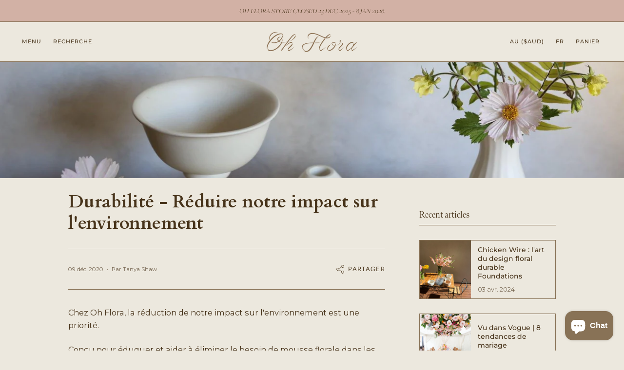

--- FILE ---
content_type: text/html; charset=utf-8
request_url: https://ohflorastore.com/fr/blogs/oh-flora/sustainability-reducing-our-impact-on-the-environment
body_size: 30560
content:
<!doctype html>
<html class="no-js no-touch supports-no-cookies" lang="fr">
<head>

  <link rel="stylesheet" href="https://use.typekit.net/xdb2uva.css">
  
    <meta charset="UTF-8">
  <meta http-equiv="X-UA-Compatible" content="IE=edge">
  <meta name="viewport" content="width=device-width, initial-scale=1.0">
  <meta name="theme-color" content="">
  <link rel="canonical" href="https://ohflorastore.com/fr/blogs/oh-flora/sustainability-reducing-our-impact-on-the-environment">
  <link rel="preconnect" href="https://cdn.shopify.com" crossorigin>
  <!-- ======================= Broadcast Theme V4.0.0 ========================= --><link rel="preconnect" href="https://fonts.shopifycdn.com" crossorigin><link href="//ohflorastore.com/cdn/shop/t/28/assets/theme.css?v=119591010229113912901685322558" as="style" rel="preload">
  <link href="//ohflorastore.com/cdn/shop/t/28/assets/vendor.js?v=20338928095176918551679445450" as="script" rel="preload">
  <link href="//ohflorastore.com/cdn/shop/t/28/assets/theme.js?v=113594532885572869161679445450" as="script" rel="preload">
<style data-shopify>.loading { position: fixed; top: 0; left: 0; z-index: 99999; width: 100%; height: 100%; background: var(--bg); transition: opacity 0.2s ease-out, visibility 0.2s ease-out; }
    body.is-loaded .loading { opacity: 0; visibility: hidden; pointer-events: none; }
    .loading__image__holder { position: absolute; top: 0; left: 0; width: 100%; height: 100%; font-size: 0; display: flex; align-items: center; justify-content: center; }
    .loading__image__holder:nth-child(2) { opacity: 0; }
    .loading__image { max-width: 180px; max-height: 180px; object-fit: contain; }
    .loading--animate .loading__image__holder:nth-child(1) { animation: pulse1 2s infinite ease-in-out; }
    .loading--animate .loading__image__holder:nth-child(2) { animation: pulse2 2s infinite ease-in-out; }
    @keyframes pulse1 {
      0% { opacity: 1; }
      50% { opacity: 0; }
      100% { opacity: 1; }
    }
    @keyframes pulse2 {
      0% { opacity: 0; }
      50% { opacity: 1; }
      100% { opacity: 0; }
    }</style>
    <link rel="icon" type="image/png" href="//ohflorastore.com/cdn/shop/files/OFS_FullBorder_Web_Golden.png?crop=center&height=32&v=1632108232&width=32">
  

  <!-- Title and description ================================================ -->
  
  <title>
    
    Durabilité - Réduire notre impact sur l&#39;environnement
    
    
    
      &ndash; Oh Flora Store
    
  </title>

  
    <meta name="description" content="Chez Oh Flora, la réduction de notre impact sur l&#39;environnement est une priorité. Conçu pour éduquer et aider à éliminer le besoin de mousse florale dans les arrangements et encourager l&#39;utilisation d&#39;alternatives durables, plutôt que des produits traditionnels nocifs. Tous les emballages d&#39;Oh Flora sont fabriqués à pa">
  

  <meta property="og:site_name" content="Oh Flora Store">
<meta property="og:url" content="https://ohflorastore.com/fr/blogs/oh-flora/sustainability-reducing-our-impact-on-the-environment">
<meta property="og:title" content="Durabilité - Réduire notre impact sur l&#39;environnement">
<meta property="og:type" content="article">
<meta property="og:description" content="Chez Oh Flora, la réduction de notre impact sur l&#39;environnement est une priorité. Conçu pour éduquer et aider à éliminer le besoin de mousse florale dans les arrangements et encourager l&#39;utilisation d&#39;alternatives durables, plutôt que des produits traditionnels nocifs. Tous les emballages d&#39;Oh Flora sont fabriqués à pa"><meta property="og:image" content="http://ohflorastore.com/cdn/shop/articles/00f71c05510cd5d1925e633996ec75b6.jpg?v=1609129814">
  <meta property="og:image:secure_url" content="https://ohflorastore.com/cdn/shop/articles/00f71c05510cd5d1925e633996ec75b6.jpg?v=1609129814">
  <meta property="og:image:width" content="1920">
  <meta property="og:image:height" content="1280"><meta name="twitter:card" content="summary_large_image">
<meta name="twitter:title" content="Durabilité - Réduire notre impact sur l&#39;environnement">
<meta name="twitter:description" content="Chez Oh Flora, la réduction de notre impact sur l&#39;environnement est une priorité. Conçu pour éduquer et aider à éliminer le besoin de mousse florale dans les arrangements et encourager l&#39;utilisation d&#39;alternatives durables, plutôt que des produits traditionnels nocifs. Tous les emballages d&#39;Oh Flora sont fabriqués à pa">

  <!-- CSS ================================================================== -->

  <link href="//ohflorastore.com/cdn/shop/t/28/assets/font-settings.css?v=103192129596858873991759332742" rel="stylesheet" type="text/css" media="all" />

  
<style data-shopify>

:root {--scrollbar-width: 0px;


--COLOR-VIDEO-BG: #e3ddce;
--COLOR-BG-BRIGHTER: #e3ddce;

--COLOR-BG: #ece8de;
--COLOR-BG-TRANSPARENT: rgba(236, 232, 222, 0);
--COLOR-BG-SECONDARY: #d2b1a5;
--COLOR-BG-RGB: 236, 232, 222;

--COLOR-TEXT-DARK: #100b04;
--COLOR-TEXT: #47331a;
--COLOR-TEXT-LIGHT: #796955;


/* === Opacity shades of grey ===*/
--COLOR-A5:  rgba(71, 51, 26, 0.05);
--COLOR-A10: rgba(71, 51, 26, 0.1);
--COLOR-A15: rgba(71, 51, 26, 0.15);
--COLOR-A20: rgba(71, 51, 26, 0.2);
--COLOR-A25: rgba(71, 51, 26, 0.25);
--COLOR-A30: rgba(71, 51, 26, 0.3);
--COLOR-A35: rgba(71, 51, 26, 0.35);
--COLOR-A40: rgba(71, 51, 26, 0.4);
--COLOR-A45: rgba(71, 51, 26, 0.45);
--COLOR-A50: rgba(71, 51, 26, 0.5);
--COLOR-A55: rgba(71, 51, 26, 0.55);
--COLOR-A60: rgba(71, 51, 26, 0.6);
--COLOR-A65: rgba(71, 51, 26, 0.65);
--COLOR-A70: rgba(71, 51, 26, 0.7);
--COLOR-A75: rgba(71, 51, 26, 0.75);
--COLOR-A80: rgba(71, 51, 26, 0.8);
--COLOR-A85: rgba(71, 51, 26, 0.85);
--COLOR-A90: rgba(71, 51, 26, 0.9);
--COLOR-A95: rgba(71, 51, 26, 0.95);

--COLOR-BORDER: rgb(136, 114, 86);
--COLOR-BORDER-LIGHT: #b0a18c;
--COLOR-BORDER-HAIRLINE: #e6e1d4;
--COLOR-BORDER-DARK: #4a3e2e;/* === Bright color ===*/
--COLOR-PRIMARY: #ab8c52;
--COLOR-PRIMARY-HOVER: #806430;
--COLOR-PRIMARY-FADE: rgba(171, 140, 82, 0.05);
--COLOR-PRIMARY-FADE-HOVER: rgba(171, 140, 82, 0.1);
--COLOR-PRIMARY-LIGHT: #e8d4ae;--COLOR-PRIMARY-OPPOSITE: #ffffff;



/* === link Color ===*/
--COLOR-LINK: #47331a;
--COLOR-LINK-HOVER: rgba(71, 51, 26, 0.7);
--COLOR-LINK-FADE: rgba(71, 51, 26, 0.05);
--COLOR-LINK-FADE-HOVER: rgba(71, 51, 26, 0.1);--COLOR-LINK-OPPOSITE: #ffffff;


/* === Product grid sale tags ===*/
--COLOR-SALE-BG: #eed9cf;
--COLOR-SALE-TEXT: #47331a;--COLOR-SALE-TEXT-SECONDARY: #eed9cf;

/* === Product grid badges ===*/
--COLOR-BADGE-BG: #c5aa76;
--COLOR-BADGE-TEXT: #47331a;

/* === Product sale color ===*/
--COLOR-SALE: #ab8c52;

/* === Gray background on Product grid items ===*/--filter-bg: 1.0;/* === Helper colors for form error states ===*/
--COLOR-ERROR: #721C24;
--COLOR-ERROR-BG: #F8D7DA;
--COLOR-ERROR-BORDER: #F5C6CB;



  --RADIUS: 0px;
  --RADIUS-SELECT: 0px;


--COLOR-HEADER-BG: #ece8de;
--COLOR-HEADER-BG-TRANSPARENT: rgba(236, 232, 222, 0);
--COLOR-HEADER-LINK: #47331a;
--COLOR-HEADER-LINK-HOVER: rgba(71, 51, 26, 0.7);

--COLOR-MENU-BG: #ece8de;
--COLOR-MENU-LINK: #47331a;
--COLOR-MENU-LINK-HOVER: rgba(71, 51, 26, 0.7);
--COLOR-SUBMENU-BG: #ece8de;
--COLOR-SUBMENU-LINK: #47331a;
--COLOR-SUBMENU-LINK-HOVER: rgba(71, 51, 26, 0.7);
--COLOR-SUBMENU-TEXT-LIGHT: #796955;
--COLOR-MENU-TRANSPARENT: #c85c42;
--COLOR-MENU-TRANSPARENT-HOVER: rgba(200, 92, 66, 0.7);

--COLOR-FOOTER-BG: #ece8de;
--COLOR-FOOTER-TEXT: #47331a;
--COLOR-FOOTER-LINK: #47331a;
--COLOR-FOOTER-LINK-HOVER: rgba(71, 51, 26, 0.7);
--COLOR-FOOTER-BORDER: #887256;

--TRANSPARENT: rgba(255, 255, 255, 0);

/* === Default overlay opacity ===*/
--overlay-opacity: 0;
--underlay-opacity: 0.4;
--underlay-bg: #000;

/* === Custom Cursor ===*/
--ICON-ZOOM-IN: url( "//ohflorastore.com/cdn/shop/t/28/assets/icon-zoom-in.svg?v=182473373117644429561679445451" );
--ICON-ZOOM-OUT: url( "//ohflorastore.com/cdn/shop/t/28/assets/icon-zoom-out.svg?v=101497157853986683871679445450" );

/* === Custom Icons ===*/


  
  --ICON-ADD-BAG: url( "//ohflorastore.com/cdn/shop/t/28/assets/icon-add-bag.svg?v=23763382405227654651679445451" );
  --ICON-ADD-CART: url( "//ohflorastore.com/cdn/shop/t/28/assets/icon-add-cart.svg?v=3962293684743587821679445450" );
  --ICON-ARROW-LEFT: url( "//ohflorastore.com/cdn/shop/t/28/assets/icon-arrow-left.svg?v=136066145774695772731679445450" );
  --ICON-ARROW-RIGHT: url( "//ohflorastore.com/cdn/shop/t/28/assets/icon-arrow-right.svg?v=150928298113663093401679445450" );
  --ICON-SELECT: url("//ohflorastore.com/cdn/shop/t/28/assets/icon-select.svg?v=167170173659852274001679445451");


--PRODUCT-GRID-ASPECT-RATIO: 120.0%;

/* === Typography ===*/
--FONT-WEIGHT-BODY: 400;
--FONT-WEIGHT-BODY-BOLD: 500;

--FONT-STACK-BODY: Montserrat, sans-serif;
--FONT-STYLE-BODY: normal;
--FONT-STYLE-BODY-ITALIC: italic;
--FONT-ADJUST-BODY: 0.9;

--FONT-WEIGHT-HEADING: 400;
--FONT-WEIGHT-HEADING-BOLD: 700;

--FONT-STACK-HEADING: Cardo, serif;
--FONT-STYLE-HEADING: normal;
--FONT-STYLE-HEADING-ITALIC: italic;
--FONT-ADJUST-HEADING: 1.15;

--FONT-STACK-NAV: Montserrat, sans-serif;
--FONT-STYLE-NAV: normal;
--FONT-STYLE-NAV-ITALIC: italic;
--FONT-ADJUST-NAV: 1.0;

--FONT-WEIGHT-NAV: 400;
--FONT-WEIGHT-NAV-BOLD: 500;

--FONT-SIZE-BASE: 0.9rem;
--FONT-SIZE-BASE-PERCENT: 0.9;

/* === Parallax ===*/
--PARALLAX-STRENGTH-MIN: 120.0%;
--PARALLAX-STRENGTH-MAX: 130.0%;--LAYOUT-OUTER: 50px;
  --LAYOUT-GUTTER: 32px;
  --LAYOUT-OUTER-MEDIUM: 30px;
  --LAYOUT-GUTTER-MEDIUM: 22px;
  --LAYOUT-OUTER-SMALL: 16px;
  --LAYOUT-GUTTER-SMALL: 16px;--base-animation-delay: 0ms;
--line-height-normal: 1.375; /* Equals to line-height: normal; */--SIDEBAR-WIDTH: 288px;
  --SIDEBAR-WIDTH-MEDIUM: 258px;--ICON-STROKE-WIDTH: 1px;/* === Button General ===*/
--BTN-FONT-STACK: Figtree, sans-serif;
--BTN-FONT-WEIGHT: 400;
--BTN-FONT-STYLE: normal;
--BTN-FONT-SIZE: 13px;

--BTN-LETTER-SPACING: 0.1em;
--BTN-UPPERCASE: uppercase;

/* === Button Primary ===*/
--BTN-PRIMARY-BORDER-COLOR: #887256;
--BTN-PRIMARY-BG-COLOR: #eed9cf;
--BTN-PRIMARY-TEXT-COLOR: #887256;


  --BTN-PRIMARY-BG-COLOR-BRIGHTER: #e7cabc;


/* === Button Secondary ===*/
--BTN-SECONDARY-BORDER-COLOR: #ab8c52;
--BTN-SECONDARY-BG-COLOR: #ab8c52;
--BTN-SECONDARY-TEXT-COLOR: #ffffff;


  --BTN-SECONDARY-BG-COLOR-BRIGHTER: #9a7e4a;


/* === Button White ===*/
--TEXT-BTN-BORDER-WHITE: #fff;
--TEXT-BTN-BG-WHITE: #fff;
--TEXT-BTN-WHITE: #000;
--TEXT-BTN-BG-WHITE-BRIGHTER: #f2f2f2;

/* === Button Black ===*/
--TEXT-BTN-BG-BLACK: #000;
--TEXT-BTN-BORDER-BLACK: #000;
--TEXT-BTN-BLACK: #fff;
--TEXT-BTN-BG-BLACK-BRIGHTER: #1a1a1a;

/* === Cart Gradient ===*/


  --FREE-SHIPPING-GRADIENT: linear-gradient(to right, var(--COLOR-PRIMARY-LIGHT) 0%, var(--COLOR-PRIMARY) 100%);


}
</style>


  <link href="//ohflorastore.com/cdn/shop/t/28/assets/theme.css?v=119591010229113912901685322558" rel="stylesheet" type="text/css" media="all" />

  

  <script>
    if (window.navigator.userAgent.indexOf('MSIE ') > 0 || window.navigator.userAgent.indexOf('Trident/') > 0) {
      document.documentElement.className = document.documentElement.className + ' ie';

      var scripts = document.getElementsByTagName('script')[0];
      var polyfill = document.createElement("script");
      polyfill.defer = true;
      polyfill.src = "//ohflorastore.com/cdn/shop/t/28/assets/ie11.js?v=144489047535103983231679445450";

      scripts.parentNode.insertBefore(polyfill, scripts);
    } else {
      document.documentElement.className = document.documentElement.className.replace('no-js', 'js');
    }

    let root = '/fr';
    if (root[root.length - 1] !== '/') {
      root = root + '/';
    }

    window.theme = {
      routes: {
        root: root,
        cart: '/fr/cart',
        cart_add_url: '/fr/cart/add',
        product_recommendations_url: '/fr/recommendations/products',
        predictive_search_url: '/fr/search/suggest',
        addresses_url: '/fr/account/addresses'
      },
      assets: {
        photoswipe: '//ohflorastore.com/cdn/shop/t/28/assets/photoswipe.js?v=162613001030112971491679445451',
        smoothscroll: '//ohflorastore.com/cdn/shop/t/28/assets/smoothscroll.js?v=37906625415260927261679445450',
        swatches: '//ohflorastore.com/cdn/shop/t/28/assets/swatches.json?v=153762849283573572451679445451',
        base: "//ohflorastore.com/cdn/shop/t/28/assets/",
      },
      strings: {
        addToCart: "Ajouter au panier",
        soldOut: "Épuisé",
        from: "À partir de",
        preOrder: "Pré-commander",
        sale: "En solde",
        subscription: "Abonnement",
        unavailable: "Non disponible",
        unitPrice: "Prix ​​unitaire",
        unitPriceSeparator: "par",
        shippingCalcSubmitButton: "Calculez les frais de livraison",
        shippingCalcSubmitButtonDisabled: "Calcul...",
        selectValue: "Sélectionnez la valeur",
        selectColor: "Sélectionnez la couleur",
        oneColor: "couleur",
        otherColor: "couleurs",
        upsellAddToCart: "Ajouter",
        free: "Gratuit",
        swatchesColor: "Couleur"
      },
      settings: {
        customerLoggedIn: null ? true : false,
        cartDrawerEnabled: true,
        enableQuickAdd: true,
        enableAnimations: true,
        transparentHeader: false,
        variantOnSale: true,
      },
      moneyFormat: true ? "${{amount}} AUD" : "${{amount}}",
      moneyWithoutCurrencyFormat: "${{amount}}",
      moneyWithCurrencyFormat: "${{amount}} AUD",
      subtotal: 0,
      info: {
        name: 'broadcast'
      },
      version: '4.0.0'
    };

    if (window.performance) {
      window.performance.mark('init');
    } else {
      window.fastNetworkAndCPU = false;
    }
  </script>

  
    <script src="//ohflorastore.com/cdn/shopifycloud/storefront/assets/themes_support/shopify_common-5f594365.js" defer="defer"></script>
  

  <!-- Theme Javascript ============================================================== -->
  <script src="//ohflorastore.com/cdn/shop/t/28/assets/vendor.js?v=20338928095176918551679445450" defer="defer"></script>
  <script src="//ohflorastore.com/cdn/shop/t/28/assets/theme.js?v=113594532885572869161679445450" defer="defer"></script><!-- Shopify app scripts =========================================================== -->

  <script>window.performance && window.performance.mark && window.performance.mark('shopify.content_for_header.start');</script><meta name="facebook-domain-verification" content="7nu88lnzjyow10ejdceze3qey9dha1">
<meta name="google-site-verification" content="wYdFPuJAPIQng_59qMPIgF7sWTa0wiKQY23dT7aeJGA">
<meta id="shopify-digital-wallet" name="shopify-digital-wallet" content="/24638685268/digital_wallets/dialog">
<meta name="shopify-checkout-api-token" content="ab4f23c99bae03ce91e53d7016691559">
<meta id="in-context-paypal-metadata" data-shop-id="24638685268" data-venmo-supported="false" data-environment="production" data-locale="fr_FR" data-paypal-v4="true" data-currency="AUD">
<link rel="alternate" type="application/atom+xml" title="Feed" href="/fr/blogs/oh-flora.atom" />
<link rel="alternate" hreflang="x-default" href="https://ohflorastore.com/blogs/oh-flora/sustainability-reducing-our-impact-on-the-environment">
<link rel="alternate" hreflang="en" href="https://ohflorastore.com/blogs/oh-flora/sustainability-reducing-our-impact-on-the-environment">
<link rel="alternate" hreflang="es" href="https://ohflorastore.com/es/blogs/oh-flora/sustainability-reducing-our-impact-on-the-environment">
<link rel="alternate" hreflang="fr" href="https://ohflorastore.com/fr/blogs/oh-flora/sustainability-reducing-our-impact-on-the-environment">
<link rel="alternate" hreflang="en-US" href="https://ohflorastore.com/en-us/blogs/oh-flora/sustainability-reducing-our-impact-on-the-environment">
<link rel="alternate" hreflang="es-US" href="https://ohflorastore.com/es-us/blogs/oh-flora/sustainability-reducing-our-impact-on-the-environment">
<link rel="alternate" hreflang="fr-US" href="https://ohflorastore.com/fr-us/blogs/oh-flora/sustainability-reducing-our-impact-on-the-environment">
<link rel="alternate" hreflang="en-GB" href="https://ohflorastore.com/en-gb/blogs/oh-flora/sustainability-reducing-our-impact-on-the-environment">
<link rel="alternate" hreflang="es-GB" href="https://ohflorastore.com/es-gb/blogs/oh-flora/sustainability-reducing-our-impact-on-the-environment">
<link rel="alternate" hreflang="fr-GB" href="https://ohflorastore.com/fr-gb/blogs/oh-flora/sustainability-reducing-our-impact-on-the-environment">
<script async="async" src="/checkouts/internal/preloads.js?locale=fr-AU"></script>
<link rel="preconnect" href="https://shop.app" crossorigin="anonymous">
<script async="async" src="https://shop.app/checkouts/internal/preloads.js?locale=fr-AU&shop_id=24638685268" crossorigin="anonymous"></script>
<script id="apple-pay-shop-capabilities" type="application/json">{"shopId":24638685268,"countryCode":"AU","currencyCode":"AUD","merchantCapabilities":["supports3DS"],"merchantId":"gid:\/\/shopify\/Shop\/24638685268","merchantName":"Oh Flora Store","requiredBillingContactFields":["postalAddress","email","phone"],"requiredShippingContactFields":["postalAddress","email","phone"],"shippingType":"shipping","supportedNetworks":["visa","masterCard","amex","jcb"],"total":{"type":"pending","label":"Oh Flora Store","amount":"1.00"},"shopifyPaymentsEnabled":true,"supportsSubscriptions":true}</script>
<script id="shopify-features" type="application/json">{"accessToken":"ab4f23c99bae03ce91e53d7016691559","betas":["rich-media-storefront-analytics"],"domain":"ohflorastore.com","predictiveSearch":true,"shopId":24638685268,"locale":"fr"}</script>
<script>var Shopify = Shopify || {};
Shopify.shop = "oh-flora-shop.myshopify.com";
Shopify.locale = "fr";
Shopify.currency = {"active":"AUD","rate":"1.0"};
Shopify.country = "AU";
Shopify.theme = {"name":"DIS Agency 29\/05\/23","id":146069258522,"schema_name":"Broadcast","schema_version":"4.0.0","theme_store_id":868,"role":"main"};
Shopify.theme.handle = "null";
Shopify.theme.style = {"id":null,"handle":null};
Shopify.cdnHost = "ohflorastore.com/cdn";
Shopify.routes = Shopify.routes || {};
Shopify.routes.root = "/fr/";</script>
<script type="module">!function(o){(o.Shopify=o.Shopify||{}).modules=!0}(window);</script>
<script>!function(o){function n(){var o=[];function n(){o.push(Array.prototype.slice.apply(arguments))}return n.q=o,n}var t=o.Shopify=o.Shopify||{};t.loadFeatures=n(),t.autoloadFeatures=n()}(window);</script>
<script>
  window.ShopifyPay = window.ShopifyPay || {};
  window.ShopifyPay.apiHost = "shop.app\/pay";
  window.ShopifyPay.redirectState = null;
</script>
<script id="shop-js-analytics" type="application/json">{"pageType":"article"}</script>
<script defer="defer" async type="module" src="//ohflorastore.com/cdn/shopifycloud/shop-js/modules/v2/client.init-shop-cart-sync_Lpn8ZOi5.fr.esm.js"></script>
<script defer="defer" async type="module" src="//ohflorastore.com/cdn/shopifycloud/shop-js/modules/v2/chunk.common_X4Hu3kma.esm.js"></script>
<script defer="defer" async type="module" src="//ohflorastore.com/cdn/shopifycloud/shop-js/modules/v2/chunk.modal_BV0V5IrV.esm.js"></script>
<script type="module">
  await import("//ohflorastore.com/cdn/shopifycloud/shop-js/modules/v2/client.init-shop-cart-sync_Lpn8ZOi5.fr.esm.js");
await import("//ohflorastore.com/cdn/shopifycloud/shop-js/modules/v2/chunk.common_X4Hu3kma.esm.js");
await import("//ohflorastore.com/cdn/shopifycloud/shop-js/modules/v2/chunk.modal_BV0V5IrV.esm.js");

  window.Shopify.SignInWithShop?.initShopCartSync?.({"fedCMEnabled":true,"windoidEnabled":true});

</script>
<script>
  window.Shopify = window.Shopify || {};
  if (!window.Shopify.featureAssets) window.Shopify.featureAssets = {};
  window.Shopify.featureAssets['shop-js'] = {"shop-cart-sync":["modules/v2/client.shop-cart-sync_hBo3gat_.fr.esm.js","modules/v2/chunk.common_X4Hu3kma.esm.js","modules/v2/chunk.modal_BV0V5IrV.esm.js"],"init-fed-cm":["modules/v2/client.init-fed-cm_BoVeauXL.fr.esm.js","modules/v2/chunk.common_X4Hu3kma.esm.js","modules/v2/chunk.modal_BV0V5IrV.esm.js"],"init-shop-email-lookup-coordinator":["modules/v2/client.init-shop-email-lookup-coordinator_CX4-Y-CZ.fr.esm.js","modules/v2/chunk.common_X4Hu3kma.esm.js","modules/v2/chunk.modal_BV0V5IrV.esm.js"],"init-windoid":["modules/v2/client.init-windoid_iuUmw7cp.fr.esm.js","modules/v2/chunk.common_X4Hu3kma.esm.js","modules/v2/chunk.modal_BV0V5IrV.esm.js"],"shop-button":["modules/v2/client.shop-button_DumFxEIo.fr.esm.js","modules/v2/chunk.common_X4Hu3kma.esm.js","modules/v2/chunk.modal_BV0V5IrV.esm.js"],"shop-cash-offers":["modules/v2/client.shop-cash-offers_BPdnZcGX.fr.esm.js","modules/v2/chunk.common_X4Hu3kma.esm.js","modules/v2/chunk.modal_BV0V5IrV.esm.js"],"shop-toast-manager":["modules/v2/client.shop-toast-manager_sjv6XvZD.fr.esm.js","modules/v2/chunk.common_X4Hu3kma.esm.js","modules/v2/chunk.modal_BV0V5IrV.esm.js"],"init-shop-cart-sync":["modules/v2/client.init-shop-cart-sync_Lpn8ZOi5.fr.esm.js","modules/v2/chunk.common_X4Hu3kma.esm.js","modules/v2/chunk.modal_BV0V5IrV.esm.js"],"init-customer-accounts-sign-up":["modules/v2/client.init-customer-accounts-sign-up_DQVKlaja.fr.esm.js","modules/v2/client.shop-login-button_DkHUpD44.fr.esm.js","modules/v2/chunk.common_X4Hu3kma.esm.js","modules/v2/chunk.modal_BV0V5IrV.esm.js"],"pay-button":["modules/v2/client.pay-button_DN6Ek-nh.fr.esm.js","modules/v2/chunk.common_X4Hu3kma.esm.js","modules/v2/chunk.modal_BV0V5IrV.esm.js"],"init-customer-accounts":["modules/v2/client.init-customer-accounts_BQOJrVdv.fr.esm.js","modules/v2/client.shop-login-button_DkHUpD44.fr.esm.js","modules/v2/chunk.common_X4Hu3kma.esm.js","modules/v2/chunk.modal_BV0V5IrV.esm.js"],"avatar":["modules/v2/client.avatar_BTnouDA3.fr.esm.js"],"init-shop-for-new-customer-accounts":["modules/v2/client.init-shop-for-new-customer-accounts_DW7xpOCZ.fr.esm.js","modules/v2/client.shop-login-button_DkHUpD44.fr.esm.js","modules/v2/chunk.common_X4Hu3kma.esm.js","modules/v2/chunk.modal_BV0V5IrV.esm.js"],"shop-follow-button":["modules/v2/client.shop-follow-button_CXr7UFuQ.fr.esm.js","modules/v2/chunk.common_X4Hu3kma.esm.js","modules/v2/chunk.modal_BV0V5IrV.esm.js"],"checkout-modal":["modules/v2/client.checkout-modal_CXg0VCPn.fr.esm.js","modules/v2/chunk.common_X4Hu3kma.esm.js","modules/v2/chunk.modal_BV0V5IrV.esm.js"],"shop-login-button":["modules/v2/client.shop-login-button_DkHUpD44.fr.esm.js","modules/v2/chunk.common_X4Hu3kma.esm.js","modules/v2/chunk.modal_BV0V5IrV.esm.js"],"lead-capture":["modules/v2/client.lead-capture_C9SxlK5K.fr.esm.js","modules/v2/chunk.common_X4Hu3kma.esm.js","modules/v2/chunk.modal_BV0V5IrV.esm.js"],"shop-login":["modules/v2/client.shop-login_DQBEMTrD.fr.esm.js","modules/v2/chunk.common_X4Hu3kma.esm.js","modules/v2/chunk.modal_BV0V5IrV.esm.js"],"payment-terms":["modules/v2/client.payment-terms_CokxZuo0.fr.esm.js","modules/v2/chunk.common_X4Hu3kma.esm.js","modules/v2/chunk.modal_BV0V5IrV.esm.js"]};
</script>
<script>(function() {
  var isLoaded = false;
  function asyncLoad() {
    if (isLoaded) return;
    isLoaded = true;
    var urls = ["https:\/\/d1owz8ug8bf83z.cloudfront.net\/laundry-symbols\/\/js\/pdfgenerator.js?shop=oh-flora-shop.myshopify.com","https:\/\/instafeed.nfcube.com\/cdn\/f7a08c40bdb985d2089f0449d9b6c329.js?shop=oh-flora-shop.myshopify.com","https:\/\/cdn1.stamped.io\/files\/widget.min.js?shop=oh-flora-shop.myshopify.com","https:\/\/seo.apps.avada.io\/avada-seo-installed.js?shop=oh-flora-shop.myshopify.com"];
    for (var i = 0; i < urls.length; i++) {
      var s = document.createElement('script');
      s.type = 'text/javascript';
      s.async = true;
      s.src = urls[i];
      var x = document.getElementsByTagName('script')[0];
      x.parentNode.insertBefore(s, x);
    }
  };
  if(window.attachEvent) {
    window.attachEvent('onload', asyncLoad);
  } else {
    window.addEventListener('load', asyncLoad, false);
  }
})();</script>
<script id="__st">var __st={"a":24638685268,"offset":39600,"reqid":"3e0ce4e3-2a01-4ea9-9806-1e61b302fcf6-1769903980","pageurl":"ohflorastore.com\/fr\/blogs\/oh-flora\/sustainability-reducing-our-impact-on-the-environment","s":"articles-387916005460","u":"d785e00dd149","p":"article","rtyp":"article","rid":387916005460};</script>
<script>window.ShopifyPaypalV4VisibilityTracking = true;</script>
<script id="captcha-bootstrap">!function(){'use strict';const t='contact',e='account',n='new_comment',o=[[t,t],['blogs',n],['comments',n],[t,'customer']],c=[[e,'customer_login'],[e,'guest_login'],[e,'recover_customer_password'],[e,'create_customer']],r=t=>t.map((([t,e])=>`form[action*='/${t}']:not([data-nocaptcha='true']) input[name='form_type'][value='${e}']`)).join(','),a=t=>()=>t?[...document.querySelectorAll(t)].map((t=>t.form)):[];function s(){const t=[...o],e=r(t);return a(e)}const i='password',u='form_key',d=['recaptcha-v3-token','g-recaptcha-response','h-captcha-response',i],f=()=>{try{return window.sessionStorage}catch{return}},m='__shopify_v',_=t=>t.elements[u];function p(t,e,n=!1){try{const o=window.sessionStorage,c=JSON.parse(o.getItem(e)),{data:r}=function(t){const{data:e,action:n}=t;return t[m]||n?{data:e,action:n}:{data:t,action:n}}(c);for(const[e,n]of Object.entries(r))t.elements[e]&&(t.elements[e].value=n);n&&o.removeItem(e)}catch(o){console.error('form repopulation failed',{error:o})}}const l='form_type',E='cptcha';function T(t){t.dataset[E]=!0}const w=window,h=w.document,L='Shopify',v='ce_forms',y='captcha';let A=!1;((t,e)=>{const n=(g='f06e6c50-85a8-45c8-87d0-21a2b65856fe',I='https://cdn.shopify.com/shopifycloud/storefront-forms-hcaptcha/ce_storefront_forms_captcha_hcaptcha.v1.5.2.iife.js',D={infoText:'Protégé par hCaptcha',privacyText:'Confidentialité',termsText:'Conditions'},(t,e,n)=>{const o=w[L][v],c=o.bindForm;if(c)return c(t,g,e,D).then(n);var r;o.q.push([[t,g,e,D],n]),r=I,A||(h.body.append(Object.assign(h.createElement('script'),{id:'captcha-provider',async:!0,src:r})),A=!0)});var g,I,D;w[L]=w[L]||{},w[L][v]=w[L][v]||{},w[L][v].q=[],w[L][y]=w[L][y]||{},w[L][y].protect=function(t,e){n(t,void 0,e),T(t)},Object.freeze(w[L][y]),function(t,e,n,w,h,L){const[v,y,A,g]=function(t,e,n){const i=e?o:[],u=t?c:[],d=[...i,...u],f=r(d),m=r(i),_=r(d.filter((([t,e])=>n.includes(e))));return[a(f),a(m),a(_),s()]}(w,h,L),I=t=>{const e=t.target;return e instanceof HTMLFormElement?e:e&&e.form},D=t=>v().includes(t);t.addEventListener('submit',(t=>{const e=I(t);if(!e)return;const n=D(e)&&!e.dataset.hcaptchaBound&&!e.dataset.recaptchaBound,o=_(e),c=g().includes(e)&&(!o||!o.value);(n||c)&&t.preventDefault(),c&&!n&&(function(t){try{if(!f())return;!function(t){const e=f();if(!e)return;const n=_(t);if(!n)return;const o=n.value;o&&e.removeItem(o)}(t);const e=Array.from(Array(32),(()=>Math.random().toString(36)[2])).join('');!function(t,e){_(t)||t.append(Object.assign(document.createElement('input'),{type:'hidden',name:u})),t.elements[u].value=e}(t,e),function(t,e){const n=f();if(!n)return;const o=[...t.querySelectorAll(`input[type='${i}']`)].map((({name:t})=>t)),c=[...d,...o],r={};for(const[a,s]of new FormData(t).entries())c.includes(a)||(r[a]=s);n.setItem(e,JSON.stringify({[m]:1,action:t.action,data:r}))}(t,e)}catch(e){console.error('failed to persist form',e)}}(e),e.submit())}));const S=(t,e)=>{t&&!t.dataset[E]&&(n(t,e.some((e=>e===t))),T(t))};for(const o of['focusin','change'])t.addEventListener(o,(t=>{const e=I(t);D(e)&&S(e,y())}));const B=e.get('form_key'),M=e.get(l),P=B&&M;t.addEventListener('DOMContentLoaded',(()=>{const t=y();if(P)for(const e of t)e.elements[l].value===M&&p(e,B);[...new Set([...A(),...v().filter((t=>'true'===t.dataset.shopifyCaptcha))])].forEach((e=>S(e,t)))}))}(h,new URLSearchParams(w.location.search),n,t,e,['guest_login'])})(!0,!0)}();</script>
<script integrity="sha256-4kQ18oKyAcykRKYeNunJcIwy7WH5gtpwJnB7kiuLZ1E=" data-source-attribution="shopify.loadfeatures" defer="defer" src="//ohflorastore.com/cdn/shopifycloud/storefront/assets/storefront/load_feature-a0a9edcb.js" crossorigin="anonymous"></script>
<script crossorigin="anonymous" defer="defer" src="//ohflorastore.com/cdn/shopifycloud/storefront/assets/shopify_pay/storefront-65b4c6d7.js?v=20250812"></script>
<script data-source-attribution="shopify.dynamic_checkout.dynamic.init">var Shopify=Shopify||{};Shopify.PaymentButton=Shopify.PaymentButton||{isStorefrontPortableWallets:!0,init:function(){window.Shopify.PaymentButton.init=function(){};var t=document.createElement("script");t.src="https://ohflorastore.com/cdn/shopifycloud/portable-wallets/latest/portable-wallets.fr.js",t.type="module",document.head.appendChild(t)}};
</script>
<script data-source-attribution="shopify.dynamic_checkout.buyer_consent">
  function portableWalletsHideBuyerConsent(e){var t=document.getElementById("shopify-buyer-consent"),n=document.getElementById("shopify-subscription-policy-button");t&&n&&(t.classList.add("hidden"),t.setAttribute("aria-hidden","true"),n.removeEventListener("click",e))}function portableWalletsShowBuyerConsent(e){var t=document.getElementById("shopify-buyer-consent"),n=document.getElementById("shopify-subscription-policy-button");t&&n&&(t.classList.remove("hidden"),t.removeAttribute("aria-hidden"),n.addEventListener("click",e))}window.Shopify?.PaymentButton&&(window.Shopify.PaymentButton.hideBuyerConsent=portableWalletsHideBuyerConsent,window.Shopify.PaymentButton.showBuyerConsent=portableWalletsShowBuyerConsent);
</script>
<script data-source-attribution="shopify.dynamic_checkout.cart.bootstrap">document.addEventListener("DOMContentLoaded",(function(){function t(){return document.querySelector("shopify-accelerated-checkout-cart, shopify-accelerated-checkout")}if(t())Shopify.PaymentButton.init();else{new MutationObserver((function(e,n){t()&&(Shopify.PaymentButton.init(),n.disconnect())})).observe(document.body,{childList:!0,subtree:!0})}}));
</script>
<link id="shopify-accelerated-checkout-styles" rel="stylesheet" media="screen" href="https://ohflorastore.com/cdn/shopifycloud/portable-wallets/latest/accelerated-checkout-backwards-compat.css" crossorigin="anonymous">
<style id="shopify-accelerated-checkout-cart">
        #shopify-buyer-consent {
  margin-top: 1em;
  display: inline-block;
  width: 100%;
}

#shopify-buyer-consent.hidden {
  display: none;
}

#shopify-subscription-policy-button {
  background: none;
  border: none;
  padding: 0;
  text-decoration: underline;
  font-size: inherit;
  cursor: pointer;
}

#shopify-subscription-policy-button::before {
  box-shadow: none;
}

      </style>
<script id="sections-script" data-sections="footer" defer="defer" src="//ohflorastore.com/cdn/shop/t/28/compiled_assets/scripts.js?v=7959"></script>
<script>window.performance && window.performance.mark && window.performance.mark('shopify.content_for_header.end');</script>

<!-- BEGIN app block: shopify://apps/klaviyo-email-marketing-sms/blocks/klaviyo-onsite-embed/2632fe16-c075-4321-a88b-50b567f42507 -->












  <script async src="https://static.klaviyo.com/onsite/js/T4rpnW/klaviyo.js?company_id=T4rpnW"></script>
  <script>!function(){if(!window.klaviyo){window._klOnsite=window._klOnsite||[];try{window.klaviyo=new Proxy({},{get:function(n,i){return"push"===i?function(){var n;(n=window._klOnsite).push.apply(n,arguments)}:function(){for(var n=arguments.length,o=new Array(n),w=0;w<n;w++)o[w]=arguments[w];var t="function"==typeof o[o.length-1]?o.pop():void 0,e=new Promise((function(n){window._klOnsite.push([i].concat(o,[function(i){t&&t(i),n(i)}]))}));return e}}})}catch(n){window.klaviyo=window.klaviyo||[],window.klaviyo.push=function(){var n;(n=window._klOnsite).push.apply(n,arguments)}}}}();</script>

  




  <script>
    window.klaviyoReviewsProductDesignMode = false
  </script>







<!-- END app block --><script src="https://cdn.shopify.com/extensions/e8878072-2f6b-4e89-8082-94b04320908d/inbox-1254/assets/inbox-chat-loader.js" type="text/javascript" defer="defer"></script>
<link href="https://monorail-edge.shopifysvc.com" rel="dns-prefetch">
<script>(function(){if ("sendBeacon" in navigator && "performance" in window) {try {var session_token_from_headers = performance.getEntriesByType('navigation')[0].serverTiming.find(x => x.name == '_s').description;} catch {var session_token_from_headers = undefined;}var session_cookie_matches = document.cookie.match(/_shopify_s=([^;]*)/);var session_token_from_cookie = session_cookie_matches && session_cookie_matches.length === 2 ? session_cookie_matches[1] : "";var session_token = session_token_from_headers || session_token_from_cookie || "";function handle_abandonment_event(e) {var entries = performance.getEntries().filter(function(entry) {return /monorail-edge.shopifysvc.com/.test(entry.name);});if (!window.abandonment_tracked && entries.length === 0) {window.abandonment_tracked = true;var currentMs = Date.now();var navigation_start = performance.timing.navigationStart;var payload = {shop_id: 24638685268,url: window.location.href,navigation_start,duration: currentMs - navigation_start,session_token,page_type: "article"};window.navigator.sendBeacon("https://monorail-edge.shopifysvc.com/v1/produce", JSON.stringify({schema_id: "online_store_buyer_site_abandonment/1.1",payload: payload,metadata: {event_created_at_ms: currentMs,event_sent_at_ms: currentMs}}));}}window.addEventListener('pagehide', handle_abandonment_event);}}());</script>
<script id="web-pixels-manager-setup">(function e(e,d,r,n,o){if(void 0===o&&(o={}),!Boolean(null===(a=null===(i=window.Shopify)||void 0===i?void 0:i.analytics)||void 0===a?void 0:a.replayQueue)){var i,a;window.Shopify=window.Shopify||{};var t=window.Shopify;t.analytics=t.analytics||{};var s=t.analytics;s.replayQueue=[],s.publish=function(e,d,r){return s.replayQueue.push([e,d,r]),!0};try{self.performance.mark("wpm:start")}catch(e){}var l=function(){var e={modern:/Edge?\/(1{2}[4-9]|1[2-9]\d|[2-9]\d{2}|\d{4,})\.\d+(\.\d+|)|Firefox\/(1{2}[4-9]|1[2-9]\d|[2-9]\d{2}|\d{4,})\.\d+(\.\d+|)|Chrom(ium|e)\/(9{2}|\d{3,})\.\d+(\.\d+|)|(Maci|X1{2}).+ Version\/(15\.\d+|(1[6-9]|[2-9]\d|\d{3,})\.\d+)([,.]\d+|)( \(\w+\)|)( Mobile\/\w+|) Safari\/|Chrome.+OPR\/(9{2}|\d{3,})\.\d+\.\d+|(CPU[ +]OS|iPhone[ +]OS|CPU[ +]iPhone|CPU IPhone OS|CPU iPad OS)[ +]+(15[._]\d+|(1[6-9]|[2-9]\d|\d{3,})[._]\d+)([._]\d+|)|Android:?[ /-](13[3-9]|1[4-9]\d|[2-9]\d{2}|\d{4,})(\.\d+|)(\.\d+|)|Android.+Firefox\/(13[5-9]|1[4-9]\d|[2-9]\d{2}|\d{4,})\.\d+(\.\d+|)|Android.+Chrom(ium|e)\/(13[3-9]|1[4-9]\d|[2-9]\d{2}|\d{4,})\.\d+(\.\d+|)|SamsungBrowser\/([2-9]\d|\d{3,})\.\d+/,legacy:/Edge?\/(1[6-9]|[2-9]\d|\d{3,})\.\d+(\.\d+|)|Firefox\/(5[4-9]|[6-9]\d|\d{3,})\.\d+(\.\d+|)|Chrom(ium|e)\/(5[1-9]|[6-9]\d|\d{3,})\.\d+(\.\d+|)([\d.]+$|.*Safari\/(?![\d.]+ Edge\/[\d.]+$))|(Maci|X1{2}).+ Version\/(10\.\d+|(1[1-9]|[2-9]\d|\d{3,})\.\d+)([,.]\d+|)( \(\w+\)|)( Mobile\/\w+|) Safari\/|Chrome.+OPR\/(3[89]|[4-9]\d|\d{3,})\.\d+\.\d+|(CPU[ +]OS|iPhone[ +]OS|CPU[ +]iPhone|CPU IPhone OS|CPU iPad OS)[ +]+(10[._]\d+|(1[1-9]|[2-9]\d|\d{3,})[._]\d+)([._]\d+|)|Android:?[ /-](13[3-9]|1[4-9]\d|[2-9]\d{2}|\d{4,})(\.\d+|)(\.\d+|)|Mobile Safari.+OPR\/([89]\d|\d{3,})\.\d+\.\d+|Android.+Firefox\/(13[5-9]|1[4-9]\d|[2-9]\d{2}|\d{4,})\.\d+(\.\d+|)|Android.+Chrom(ium|e)\/(13[3-9]|1[4-9]\d|[2-9]\d{2}|\d{4,})\.\d+(\.\d+|)|Android.+(UC? ?Browser|UCWEB|U3)[ /]?(15\.([5-9]|\d{2,})|(1[6-9]|[2-9]\d|\d{3,})\.\d+)\.\d+|SamsungBrowser\/(5\.\d+|([6-9]|\d{2,})\.\d+)|Android.+MQ{2}Browser\/(14(\.(9|\d{2,})|)|(1[5-9]|[2-9]\d|\d{3,})(\.\d+|))(\.\d+|)|K[Aa][Ii]OS\/(3\.\d+|([4-9]|\d{2,})\.\d+)(\.\d+|)/},d=e.modern,r=e.legacy,n=navigator.userAgent;return n.match(d)?"modern":n.match(r)?"legacy":"unknown"}(),u="modern"===l?"modern":"legacy",c=(null!=n?n:{modern:"",legacy:""})[u],f=function(e){return[e.baseUrl,"/wpm","/b",e.hashVersion,"modern"===e.buildTarget?"m":"l",".js"].join("")}({baseUrl:d,hashVersion:r,buildTarget:u}),m=function(e){var d=e.version,r=e.bundleTarget,n=e.surface,o=e.pageUrl,i=e.monorailEndpoint;return{emit:function(e){var a=e.status,t=e.errorMsg,s=(new Date).getTime(),l=JSON.stringify({metadata:{event_sent_at_ms:s},events:[{schema_id:"web_pixels_manager_load/3.1",payload:{version:d,bundle_target:r,page_url:o,status:a,surface:n,error_msg:t},metadata:{event_created_at_ms:s}}]});if(!i)return console&&console.warn&&console.warn("[Web Pixels Manager] No Monorail endpoint provided, skipping logging."),!1;try{return self.navigator.sendBeacon.bind(self.navigator)(i,l)}catch(e){}var u=new XMLHttpRequest;try{return u.open("POST",i,!0),u.setRequestHeader("Content-Type","text/plain"),u.send(l),!0}catch(e){return console&&console.warn&&console.warn("[Web Pixels Manager] Got an unhandled error while logging to Monorail."),!1}}}}({version:r,bundleTarget:l,surface:e.surface,pageUrl:self.location.href,monorailEndpoint:e.monorailEndpoint});try{o.browserTarget=l,function(e){var d=e.src,r=e.async,n=void 0===r||r,o=e.onload,i=e.onerror,a=e.sri,t=e.scriptDataAttributes,s=void 0===t?{}:t,l=document.createElement("script"),u=document.querySelector("head"),c=document.querySelector("body");if(l.async=n,l.src=d,a&&(l.integrity=a,l.crossOrigin="anonymous"),s)for(var f in s)if(Object.prototype.hasOwnProperty.call(s,f))try{l.dataset[f]=s[f]}catch(e){}if(o&&l.addEventListener("load",o),i&&l.addEventListener("error",i),u)u.appendChild(l);else{if(!c)throw new Error("Did not find a head or body element to append the script");c.appendChild(l)}}({src:f,async:!0,onload:function(){if(!function(){var e,d;return Boolean(null===(d=null===(e=window.Shopify)||void 0===e?void 0:e.analytics)||void 0===d?void 0:d.initialized)}()){var d=window.webPixelsManager.init(e)||void 0;if(d){var r=window.Shopify.analytics;r.replayQueue.forEach((function(e){var r=e[0],n=e[1],o=e[2];d.publishCustomEvent(r,n,o)})),r.replayQueue=[],r.publish=d.publishCustomEvent,r.visitor=d.visitor,r.initialized=!0}}},onerror:function(){return m.emit({status:"failed",errorMsg:"".concat(f," has failed to load")})},sri:function(e){var d=/^sha384-[A-Za-z0-9+/=]+$/;return"string"==typeof e&&d.test(e)}(c)?c:"",scriptDataAttributes:o}),m.emit({status:"loading"})}catch(e){m.emit({status:"failed",errorMsg:(null==e?void 0:e.message)||"Unknown error"})}}})({shopId: 24638685268,storefrontBaseUrl: "https://ohflorastore.com",extensionsBaseUrl: "https://extensions.shopifycdn.com/cdn/shopifycloud/web-pixels-manager",monorailEndpoint: "https://monorail-edge.shopifysvc.com/unstable/produce_batch",surface: "storefront-renderer",enabledBetaFlags: ["2dca8a86"],webPixelsConfigList: [{"id":"1906508058","configuration":"{\"accountID\":\"T4rpnW\",\"webPixelConfig\":\"eyJlbmFibGVBZGRlZFRvQ2FydEV2ZW50cyI6IHRydWV9\"}","eventPayloadVersion":"v1","runtimeContext":"STRICT","scriptVersion":"524f6c1ee37bacdca7657a665bdca589","type":"APP","apiClientId":123074,"privacyPurposes":["ANALYTICS","MARKETING"],"dataSharingAdjustments":{"protectedCustomerApprovalScopes":["read_customer_address","read_customer_email","read_customer_name","read_customer_personal_data","read_customer_phone"]}},{"id":"856817946","configuration":"{\"config\":\"{\\\"pixel_id\\\":\\\"G-8SF0VVJY6G\\\",\\\"target_country\\\":\\\"AU\\\",\\\"gtag_events\\\":[{\\\"type\\\":\\\"search\\\",\\\"action_label\\\":[\\\"G-8SF0VVJY6G\\\",\\\"AW-11000888740\\\/8UG1CIOirYAYEKT70P0o\\\"]},{\\\"type\\\":\\\"begin_checkout\\\",\\\"action_label\\\":[\\\"G-8SF0VVJY6G\\\",\\\"AW-11000888740\\\/z-AOCICirYAYEKT70P0o\\\"]},{\\\"type\\\":\\\"view_item\\\",\\\"action_label\\\":[\\\"G-8SF0VVJY6G\\\",\\\"AW-11000888740\\\/OZ2yCPqhrYAYEKT70P0o\\\",\\\"MC-YTLJ4EEJRJ\\\"]},{\\\"type\\\":\\\"purchase\\\",\\\"action_label\\\":[\\\"G-8SF0VVJY6G\\\",\\\"AW-11000888740\\\/W1yECPehrYAYEKT70P0o\\\",\\\"MC-YTLJ4EEJRJ\\\"]},{\\\"type\\\":\\\"page_view\\\",\\\"action_label\\\":[\\\"G-8SF0VVJY6G\\\",\\\"AW-11000888740\\\/GbynCPShrYAYEKT70P0o\\\",\\\"MC-YTLJ4EEJRJ\\\"]},{\\\"type\\\":\\\"add_payment_info\\\",\\\"action_label\\\":[\\\"G-8SF0VVJY6G\\\",\\\"AW-11000888740\\\/yuE-CIairYAYEKT70P0o\\\"]},{\\\"type\\\":\\\"add_to_cart\\\",\\\"action_label\\\":[\\\"G-8SF0VVJY6G\\\",\\\"AW-11000888740\\\/NUTuCP2hrYAYEKT70P0o\\\"]}],\\\"enable_monitoring_mode\\\":false}\"}","eventPayloadVersion":"v1","runtimeContext":"OPEN","scriptVersion":"b2a88bafab3e21179ed38636efcd8a93","type":"APP","apiClientId":1780363,"privacyPurposes":[],"dataSharingAdjustments":{"protectedCustomerApprovalScopes":["read_customer_address","read_customer_email","read_customer_name","read_customer_personal_data","read_customer_phone"]}},{"id":"325976346","configuration":"{\"pixel_id\":\"4017699838293355\",\"pixel_type\":\"facebook_pixel\",\"metaapp_system_user_token\":\"-\"}","eventPayloadVersion":"v1","runtimeContext":"OPEN","scriptVersion":"ca16bc87fe92b6042fbaa3acc2fbdaa6","type":"APP","apiClientId":2329312,"privacyPurposes":["ANALYTICS","MARKETING","SALE_OF_DATA"],"dataSharingAdjustments":{"protectedCustomerApprovalScopes":["read_customer_address","read_customer_email","read_customer_name","read_customer_personal_data","read_customer_phone"]}},{"id":"168919322","configuration":"{\"tagID\":\"2613863304769\"}","eventPayloadVersion":"v1","runtimeContext":"STRICT","scriptVersion":"18031546ee651571ed29edbe71a3550b","type":"APP","apiClientId":3009811,"privacyPurposes":["ANALYTICS","MARKETING","SALE_OF_DATA"],"dataSharingAdjustments":{"protectedCustomerApprovalScopes":["read_customer_address","read_customer_email","read_customer_name","read_customer_personal_data","read_customer_phone"]}},{"id":"140902682","eventPayloadVersion":"v1","runtimeContext":"LAX","scriptVersion":"1","type":"CUSTOM","privacyPurposes":["MARKETING"],"name":"Meta pixel (migrated)"},{"id":"152830234","eventPayloadVersion":"v1","runtimeContext":"LAX","scriptVersion":"1","type":"CUSTOM","privacyPurposes":["ANALYTICS"],"name":"Google Analytics tag (migrated)"},{"id":"shopify-app-pixel","configuration":"{}","eventPayloadVersion":"v1","runtimeContext":"STRICT","scriptVersion":"0450","apiClientId":"shopify-pixel","type":"APP","privacyPurposes":["ANALYTICS","MARKETING"]},{"id":"shopify-custom-pixel","eventPayloadVersion":"v1","runtimeContext":"LAX","scriptVersion":"0450","apiClientId":"shopify-pixel","type":"CUSTOM","privacyPurposes":["ANALYTICS","MARKETING"]}],isMerchantRequest: false,initData: {"shop":{"name":"Oh Flora Store","paymentSettings":{"currencyCode":"AUD"},"myshopifyDomain":"oh-flora-shop.myshopify.com","countryCode":"AU","storefrontUrl":"https:\/\/ohflorastore.com\/fr"},"customer":null,"cart":null,"checkout":null,"productVariants":[],"purchasingCompany":null},},"https://ohflorastore.com/cdn","1d2a099fw23dfb22ep557258f5m7a2edbae",{"modern":"","legacy":""},{"shopId":"24638685268","storefrontBaseUrl":"https:\/\/ohflorastore.com","extensionBaseUrl":"https:\/\/extensions.shopifycdn.com\/cdn\/shopifycloud\/web-pixels-manager","surface":"storefront-renderer","enabledBetaFlags":"[\"2dca8a86\"]","isMerchantRequest":"false","hashVersion":"1d2a099fw23dfb22ep557258f5m7a2edbae","publish":"custom","events":"[[\"page_viewed\",{}]]"});</script><script>
  window.ShopifyAnalytics = window.ShopifyAnalytics || {};
  window.ShopifyAnalytics.meta = window.ShopifyAnalytics.meta || {};
  window.ShopifyAnalytics.meta.currency = 'AUD';
  var meta = {"page":{"pageType":"article","resourceType":"article","resourceId":387916005460,"requestId":"3e0ce4e3-2a01-4ea9-9806-1e61b302fcf6-1769903980"}};
  for (var attr in meta) {
    window.ShopifyAnalytics.meta[attr] = meta[attr];
  }
</script>
<script class="analytics">
  (function () {
    var customDocumentWrite = function(content) {
      var jquery = null;

      if (window.jQuery) {
        jquery = window.jQuery;
      } else if (window.Checkout && window.Checkout.$) {
        jquery = window.Checkout.$;
      }

      if (jquery) {
        jquery('body').append(content);
      }
    };

    var hasLoggedConversion = function(token) {
      if (token) {
        return document.cookie.indexOf('loggedConversion=' + token) !== -1;
      }
      return false;
    }

    var setCookieIfConversion = function(token) {
      if (token) {
        var twoMonthsFromNow = new Date(Date.now());
        twoMonthsFromNow.setMonth(twoMonthsFromNow.getMonth() + 2);

        document.cookie = 'loggedConversion=' + token + '; expires=' + twoMonthsFromNow;
      }
    }

    var trekkie = window.ShopifyAnalytics.lib = window.trekkie = window.trekkie || [];
    if (trekkie.integrations) {
      return;
    }
    trekkie.methods = [
      'identify',
      'page',
      'ready',
      'track',
      'trackForm',
      'trackLink'
    ];
    trekkie.factory = function(method) {
      return function() {
        var args = Array.prototype.slice.call(arguments);
        args.unshift(method);
        trekkie.push(args);
        return trekkie;
      };
    };
    for (var i = 0; i < trekkie.methods.length; i++) {
      var key = trekkie.methods[i];
      trekkie[key] = trekkie.factory(key);
    }
    trekkie.load = function(config) {
      trekkie.config = config || {};
      trekkie.config.initialDocumentCookie = document.cookie;
      var first = document.getElementsByTagName('script')[0];
      var script = document.createElement('script');
      script.type = 'text/javascript';
      script.onerror = function(e) {
        var scriptFallback = document.createElement('script');
        scriptFallback.type = 'text/javascript';
        scriptFallback.onerror = function(error) {
                var Monorail = {
      produce: function produce(monorailDomain, schemaId, payload) {
        var currentMs = new Date().getTime();
        var event = {
          schema_id: schemaId,
          payload: payload,
          metadata: {
            event_created_at_ms: currentMs,
            event_sent_at_ms: currentMs
          }
        };
        return Monorail.sendRequest("https://" + monorailDomain + "/v1/produce", JSON.stringify(event));
      },
      sendRequest: function sendRequest(endpointUrl, payload) {
        // Try the sendBeacon API
        if (window && window.navigator && typeof window.navigator.sendBeacon === 'function' && typeof window.Blob === 'function' && !Monorail.isIos12()) {
          var blobData = new window.Blob([payload], {
            type: 'text/plain'
          });

          if (window.navigator.sendBeacon(endpointUrl, blobData)) {
            return true;
          } // sendBeacon was not successful

        } // XHR beacon

        var xhr = new XMLHttpRequest();

        try {
          xhr.open('POST', endpointUrl);
          xhr.setRequestHeader('Content-Type', 'text/plain');
          xhr.send(payload);
        } catch (e) {
          console.log(e);
        }

        return false;
      },
      isIos12: function isIos12() {
        return window.navigator.userAgent.lastIndexOf('iPhone; CPU iPhone OS 12_') !== -1 || window.navigator.userAgent.lastIndexOf('iPad; CPU OS 12_') !== -1;
      }
    };
    Monorail.produce('monorail-edge.shopifysvc.com',
      'trekkie_storefront_load_errors/1.1',
      {shop_id: 24638685268,
      theme_id: 146069258522,
      app_name: "storefront",
      context_url: window.location.href,
      source_url: "//ohflorastore.com/cdn/s/trekkie.storefront.c59ea00e0474b293ae6629561379568a2d7c4bba.min.js"});

        };
        scriptFallback.async = true;
        scriptFallback.src = '//ohflorastore.com/cdn/s/trekkie.storefront.c59ea00e0474b293ae6629561379568a2d7c4bba.min.js';
        first.parentNode.insertBefore(scriptFallback, first);
      };
      script.async = true;
      script.src = '//ohflorastore.com/cdn/s/trekkie.storefront.c59ea00e0474b293ae6629561379568a2d7c4bba.min.js';
      first.parentNode.insertBefore(script, first);
    };
    trekkie.load(
      {"Trekkie":{"appName":"storefront","development":false,"defaultAttributes":{"shopId":24638685268,"isMerchantRequest":null,"themeId":146069258522,"themeCityHash":"12721732935071812356","contentLanguage":"fr","currency":"AUD","eventMetadataId":"19bf3358-4218-4a51-a889-f9e0fa1d560d"},"isServerSideCookieWritingEnabled":true,"monorailRegion":"shop_domain","enabledBetaFlags":["65f19447","b5387b81"]},"Session Attribution":{},"S2S":{"facebookCapiEnabled":true,"source":"trekkie-storefront-renderer","apiClientId":580111}}
    );

    var loaded = false;
    trekkie.ready(function() {
      if (loaded) return;
      loaded = true;

      window.ShopifyAnalytics.lib = window.trekkie;

      var originalDocumentWrite = document.write;
      document.write = customDocumentWrite;
      try { window.ShopifyAnalytics.merchantGoogleAnalytics.call(this); } catch(error) {};
      document.write = originalDocumentWrite;

      window.ShopifyAnalytics.lib.page(null,{"pageType":"article","resourceType":"article","resourceId":387916005460,"requestId":"3e0ce4e3-2a01-4ea9-9806-1e61b302fcf6-1769903980","shopifyEmitted":true});

      var match = window.location.pathname.match(/checkouts\/(.+)\/(thank_you|post_purchase)/)
      var token = match? match[1]: undefined;
      if (!hasLoggedConversion(token)) {
        setCookieIfConversion(token);
        
      }
    });


        var eventsListenerScript = document.createElement('script');
        eventsListenerScript.async = true;
        eventsListenerScript.src = "//ohflorastore.com/cdn/shopifycloud/storefront/assets/shop_events_listener-3da45d37.js";
        document.getElementsByTagName('head')[0].appendChild(eventsListenerScript);

})();</script>
  <script>
  if (!window.ga || (window.ga && typeof window.ga !== 'function')) {
    window.ga = function ga() {
      (window.ga.q = window.ga.q || []).push(arguments);
      if (window.Shopify && window.Shopify.analytics && typeof window.Shopify.analytics.publish === 'function') {
        window.Shopify.analytics.publish("ga_stub_called", {}, {sendTo: "google_osp_migration"});
      }
      console.error("Shopify's Google Analytics stub called with:", Array.from(arguments), "\nSee https://help.shopify.com/manual/promoting-marketing/pixels/pixel-migration#google for more information.");
    };
    if (window.Shopify && window.Shopify.analytics && typeof window.Shopify.analytics.publish === 'function') {
      window.Shopify.analytics.publish("ga_stub_initialized", {}, {sendTo: "google_osp_migration"});
    }
  }
</script>
<script
  defer
  src="https://ohflorastore.com/cdn/shopifycloud/perf-kit/shopify-perf-kit-3.1.0.min.js"
  data-application="storefront-renderer"
  data-shop-id="24638685268"
  data-render-region="gcp-us-central1"
  data-page-type="article"
  data-theme-instance-id="146069258522"
  data-theme-name="Broadcast"
  data-theme-version="4.0.0"
  data-monorail-region="shop_domain"
  data-resource-timing-sampling-rate="10"
  data-shs="true"
  data-shs-beacon="true"
  data-shs-export-with-fetch="true"
  data-shs-logs-sample-rate="1"
  data-shs-beacon-endpoint="https://ohflorastore.com/api/collect"
></script>
</head>

<body id="durabilite-reduire-notre-impact-sur-l-39-environnement" class="template-article grid-classic show-button-animation aos-initialized" data-animations="true"><div class="loading"><div class="loading__image__holder">
        <img src="//ohflorastore.com/cdn/shop/files/HeroOhFloro_Logo_Web_Golden.png?v=1631265344&amp;width=360" alt="" srcset="//ohflorastore.com/cdn/shop/files/HeroOhFloro_Logo_Web_Golden.png?v=1631265344&amp;width=180 180w, //ohflorastore.com/cdn/shop/files/HeroOhFloro_Logo_Web_Golden.png?v=1631265344&amp;width=360 360w" width="360" loading="eager" sizes="180px" class="loading__image" fetchpriority="high">
      </div></div><a class="in-page-link visually-hidden skip-link" data-skip-content href="#MainContent">Passer au contenu de la page</a>

  <div class="container" data-site-container>
    <div class="header-group">
      <!-- BEGIN sections: header-group -->
<div id="shopify-section-sections--18323154010394__announcement" class="shopify-section shopify-section-group-header-group page-announcement"><div id="Announcement--sections--18323154010394__announcement"
  class="announcement__wrapper announcement__wrapper--top"
  data-announcement-wrapper
  data-section-id="sections--18323154010394__announcement"
  data-section-type="announcement"
  style="--PT: 0px;
  --PB: 0px;--bg: #d2b1a5;--text: #47331a;
    --link: #47331a;
    --link-hover: #47331a;--text-size: var(--font-2);"><div class="announcement__bar announcement__bar--error">
      <div class="announcement__message">
        <div class="announcement__text">
          <div class="announcement__main">Ce site Web a des limites de navigation. Il est recommandé d&#39;utiliser un navigateur comme Edge, Chrome, Safari ou Firefox.</div>
        </div>
      </div>
    </div><div class="announcement__bar-outer" data-bar data-bar-top><div class="announcement__bar-holder announcement__bar-holder--slider"
            data-slider
            data-options='{"fade": true, "pageDots": false, "adaptiveHeight": false, "autoPlay": 7000, "prevNextButtons": false, "draggable": ">1"}'>
            <div class="announcement__slide announcement__bar"data-slide="text_LFdyd9"
    data-slide-index="0"
    data-block-id="text_LFdyd9"
    

>
                <div data-ticker-frame class="announcement__message">
                  <div data-ticker-scale class="ticker--unloaded announcement__scale">
                    <div data-ticker-text class="announcement__text">
                      <div class="body-size-2"><p><em>OH FLORA STORE CLOSED 23 DEC 2025 - 8 JAN 2026.</em></p></div>
                    </div>
                  </div>
                </div>
              </div>
          </div></div></div>
<style> #shopify-section-sections--18323154010394__announcement p {font-family: "meno-display"; font-size: 14px;} #shopify-section-sections--18323154010394__announcement .announcement__bar {border-bottom: 1px solid #887256;} </style></div><div id="shopify-section-sections--18323154010394__header" class="shopify-section shopify-section-group-header-group page-header"><style data-shopify>:root {
    --menu-height: calc(80px);

    
--icon-add-cart: var(--ICON-ADD-BAG);}.header__logo__link::before { padding-bottom: 26.688%; }.main-content > .shopify-section:first-of-type .backdrop--linear:before { display: none; }</style><div class="header__wrapper"
  data-header-wrapper
  data-header-transparent="false"
  data-header-sticky
  data-header-style="logo_center_menu_left"
  data-section-id="sections--18323154010394__header"
  data-section-type="header"
  style="--highlight: #c85c42;">

  <header class="theme__header" role="banner" data-header-height>
    <div class="header__mobile">
      <div class="header__mobile__left">
    <div class="header__mobile__button">
      <button class="header__mobile__hamburger navlink navlink--toplevel"
        data-drawer-toggle="hamburger"
        aria-label="Afficher le menu"
        aria-haspopup="true"
        aria-expanded="false"
        aria-controls="header-menu"><small class="navtext">Menu</small><svg aria-hidden="true" focusable="false" role="presentation" class="icon icon-menu" viewBox="0 0 24 24"><path d="M3 5h18M3 12h18M3 19h18" stroke="#000" stroke-linecap="round" stroke-linejoin="round"/></svg></button>
    </div><div class="header__mobile__button">
        <header-search-popdown>
          <details>
            <summary class="navlink navlink--search navlink--toplevel" aria-haspopup="dialog" data-popdown-toggle title="Recherche"><svg aria-hidden="true" focusable="false" role="presentation" class="icon icon-search" viewBox="0 0 24 24"><g stroke="currentColor"><path d="M10.85 2c2.444 0 4.657.99 6.258 2.592A8.85 8.85 0 1 1 10.85 2ZM17.122 17.122 22 22"/></g></svg><svg aria-hidden="true" focusable="false" role="presentation" class="icon icon-cancel" viewBox="0 0 24 24"><path d="M6.758 17.243 12.001 12m5.243-5.243L12 12m0 0L6.758 6.757M12.001 12l5.243 5.243" stroke="currentColor" stroke-linecap="round" stroke-linejoin="round"/></svg><span class="navtext">Recherche</span>
            </summary><div class="search-popdown" role="dialog" aria-modal="true" aria-label="Recherche" data-popdown>
  <div class="wrapper">
    <div class="search-popdown__main"><predictive-search><form class="search-form"
          action="/fr/search"
          method="get"
          role="search">
          <input name="options[prefix]" type="hidden" value="last">

          <button class="search-popdown__submit" type="submit" aria-label="Recherche"><svg aria-hidden="true" focusable="false" role="presentation" class="icon icon-search" viewBox="0 0 24 24"><g stroke="currentColor"><path d="M10.85 2c2.444 0 4.657.99 6.258 2.592A8.85 8.85 0 1 1 10.85 2ZM17.122 17.122 22 22"/></g></svg></button>

          <div class="input-holder">
            <label for="SearchInput--mobile" class="visually-hidden">Recherche</label>
            <input type="search"
              id="SearchInput--mobile"
              data-predictive-search-input="search-popdown-results"
              name="q"
              value=""
              placeholder="Recherche"
              role="combobox"
              aria-label="Rechercher dans la boutique"
              aria-owns="predictive-search-results"
              aria-controls="predictive-search-results"
              aria-expanded="false"
              aria-haspopup="listbox"
              aria-autocomplete="list"
              autocorrect="off"
              autocomplete="off"
              autocapitalize="off"
              spellcheck="false">

            <button type="reset" class="search-reset hidden" aria-label="Réinitialiser">Éclaircir</button>
          </div><div class="predictive-search" tabindex="-1" data-predictive-search-results>
              <div class="predictive-search__loading-state">
                <div class="predictive-search__loader loader"><div class="loader-indeterminate"></div></div>
              </div>
            </div>

            <span class="predictive-search-status visually-hidden" role="status" aria-hidden="true" data-predictive-search-status></span></form></predictive-search><div class="search-popdown__close">
        <button type="button" class="search-popdown__close__button" title="Proche" data-popdown-close><svg aria-hidden="true" focusable="false" role="presentation" class="icon icon-cancel" viewBox="0 0 24 24"><path d="M6.758 17.243 12.001 12m5.243-5.243L12 12m0 0L6.758 6.757M12.001 12l5.243 5.243" stroke="currentColor" stroke-linecap="round" stroke-linejoin="round"/></svg></button>
      </div>
    </div>
  </div>
</div>
<span class="drawer__underlay" data-popdown-underlay></span>
          </details>
        </header-search-popdown>
      </div></div>

  <div class="header__logo header__logo--image">
    <a class="header__logo__link"
        href="/fr"
        
          style="width: 190px;"
        ><figure class="logo__img logo__img--color image-wrapper lazy-image is-loading" style="--aspect-ratio: 3.7470023980815346;"><img src="//ohflorastore.com/cdn/shop/files/HeroOhFloro_Logo_Web_Golden.png?v=1631265344&amp;width=380" alt="Oh Flora Store" srcset="//ohflorastore.com/cdn/shop/files/HeroOhFloro_Logo_Web_Golden.png?v=1631265344&amp;width=190 190w, //ohflorastore.com/cdn/shop/files/HeroOhFloro_Logo_Web_Golden.png?v=1631265344&amp;width=380 380w" width="380" height="101" loading="eager" sizes="190px" fetchpriority="high" class="is-loading">
</figure>
</a>
  </div>

  <div class="header__mobile__right"><div class="header__mobile__button desktop"><!-- /snippets/localization.liquid --><form method="post" action="/fr/localization" id="localization-form-header-mobile-top" accept-charset="UTF-8" class="popout-header" enctype="multipart/form-data"><input type="hidden" name="form_type" value="localization" /><input type="hidden" name="utf8" value="✓" /><input type="hidden" name="_method" value="put" /><input type="hidden" name="return_to" value="/fr/blogs/oh-flora/sustainability-reducing-our-impact-on-the-environment" /><div class="popout-header__holder">
        <h2 class="visually-hidden" id="currency-heading-header-mobile-top">
          Devise
        </h2>

        <div class="popout" data-popout>
          

          
            <button type="button" class="popout__toggle" aria-expanded="false" aria-controls="currency-list-header-mobile-top" aria-describedby="currency-heading-header-mobile-top" data-popout-toggle>
              <span data-popout-toggle-text>AU ($AUD)</span></button>

            <ul id="currency-list-header-mobile-top" class="popout-list" data-popout-list>
              
                <li class="popout-list__item">
                  <a class="popout-list__option" href="#"  data-value="AF" data-popout-option>
                    <span>Afghanistan (AF) - ؋</span>
                  </a>
                </li>
                <li class="popout-list__item">
                  <a class="popout-list__option" href="#"  data-value="ZA" data-popout-option>
                    <span>Afrique du Sud (ZA) - $</span>
                  </a>
                </li>
                <li class="popout-list__item">
                  <a class="popout-list__option" href="#"  data-value="AL" data-popout-option>
                    <span>Albanie (AL) - L</span>
                  </a>
                </li>
                <li class="popout-list__item">
                  <a class="popout-list__option" href="#"  data-value="DZ" data-popout-option>
                    <span>Algérie (DZ) - د.ج</span>
                  </a>
                </li>
                <li class="popout-list__item">
                  <a class="popout-list__option" href="#"  data-value="DE" data-popout-option>
                    <span>Allemagne (DE) - €</span>
                  </a>
                </li>
                <li class="popout-list__item">
                  <a class="popout-list__option" href="#"  data-value="AD" data-popout-option>
                    <span>Andorre (AD) - €</span>
                  </a>
                </li>
                <li class="popout-list__item">
                  <a class="popout-list__option" href="#"  data-value="AO" data-popout-option>
                    <span>Angola (AO) - $</span>
                  </a>
                </li>
                <li class="popout-list__item">
                  <a class="popout-list__option" href="#"  data-value="AI" data-popout-option>
                    <span>Anguilla (AI) - $</span>
                  </a>
                </li>
                <li class="popout-list__item">
                  <a class="popout-list__option" href="#"  data-value="AG" data-popout-option>
                    <span>Antigua-et-Barbuda (AG) - $</span>
                  </a>
                </li>
                <li class="popout-list__item">
                  <a class="popout-list__option" href="#"  data-value="SA" data-popout-option>
                    <span>Arabie saoudite (SA) - ر.س</span>
                  </a>
                </li>
                <li class="popout-list__item">
                  <a class="popout-list__option" href="#"  data-value="AR" data-popout-option>
                    <span>Argentine (AR) - $</span>
                  </a>
                </li>
                <li class="popout-list__item">
                  <a class="popout-list__option" href="#"  data-value="AM" data-popout-option>
                    <span>Arménie (AM) - դր.</span>
                  </a>
                </li>
                <li class="popout-list__item">
                  <a class="popout-list__option" href="#"  data-value="AW" data-popout-option>
                    <span>Aruba (AW) - ƒ</span>
                  </a>
                </li>
                <li class="popout-list__item is-active">
                  <a class="popout-list__option" href="#" aria-current="true" data-value="AU" data-popout-option>
                    <span>Australie (AU) - $</span>
                  </a>
                </li>
                <li class="popout-list__item">
                  <a class="popout-list__option" href="#"  data-value="AT" data-popout-option>
                    <span>Autriche (AT) - €</span>
                  </a>
                </li>
                <li class="popout-list__item">
                  <a class="popout-list__option" href="#"  data-value="AZ" data-popout-option>
                    <span>Azerbaïdjan (AZ) - ₼</span>
                  </a>
                </li>
                <li class="popout-list__item">
                  <a class="popout-list__option" href="#"  data-value="BS" data-popout-option>
                    <span>Bahamas (BS) - $</span>
                  </a>
                </li>
                <li class="popout-list__item">
                  <a class="popout-list__option" href="#"  data-value="BH" data-popout-option>
                    <span>Bahreïn (BH) - $</span>
                  </a>
                </li>
                <li class="popout-list__item">
                  <a class="popout-list__option" href="#"  data-value="BD" data-popout-option>
                    <span>Bangladesh (BD) - ৳</span>
                  </a>
                </li>
                <li class="popout-list__item">
                  <a class="popout-list__option" href="#"  data-value="BB" data-popout-option>
                    <span>Barbade (BB) - $</span>
                  </a>
                </li>
                <li class="popout-list__item">
                  <a class="popout-list__option" href="#"  data-value="BE" data-popout-option>
                    <span>Belgique (BE) - €</span>
                  </a>
                </li>
                <li class="popout-list__item">
                  <a class="popout-list__option" href="#"  data-value="BZ" data-popout-option>
                    <span>Belize (BZ) - $</span>
                  </a>
                </li>
                <li class="popout-list__item">
                  <a class="popout-list__option" href="#"  data-value="BJ" data-popout-option>
                    <span>Bénin (BJ) - Fr</span>
                  </a>
                </li>
                <li class="popout-list__item">
                  <a class="popout-list__option" href="#"  data-value="BM" data-popout-option>
                    <span>Bermudes (BM) - $</span>
                  </a>
                </li>
                <li class="popout-list__item">
                  <a class="popout-list__option" href="#"  data-value="BT" data-popout-option>
                    <span>Bhoutan (BT) - $</span>
                  </a>
                </li>
                <li class="popout-list__item">
                  <a class="popout-list__option" href="#"  data-value="BY" data-popout-option>
                    <span>Biélorussie (BY) - $</span>
                  </a>
                </li>
                <li class="popout-list__item">
                  <a class="popout-list__option" href="#"  data-value="BO" data-popout-option>
                    <span>Bolivie (BO) - Bs.</span>
                  </a>
                </li>
                <li class="popout-list__item">
                  <a class="popout-list__option" href="#"  data-value="BA" data-popout-option>
                    <span>Bosnie-Herzégovine (BA) - КМ</span>
                  </a>
                </li>
                <li class="popout-list__item">
                  <a class="popout-list__option" href="#"  data-value="BW" data-popout-option>
                    <span>Botswana (BW) - P</span>
                  </a>
                </li>
                <li class="popout-list__item">
                  <a class="popout-list__option" href="#"  data-value="BR" data-popout-option>
                    <span>Brésil (BR) - $</span>
                  </a>
                </li>
                <li class="popout-list__item">
                  <a class="popout-list__option" href="#"  data-value="BN" data-popout-option>
                    <span>Brunei (BN) - $</span>
                  </a>
                </li>
                <li class="popout-list__item">
                  <a class="popout-list__option" href="#"  data-value="BG" data-popout-option>
                    <span>Bulgarie (BG) - €</span>
                  </a>
                </li>
                <li class="popout-list__item">
                  <a class="popout-list__option" href="#"  data-value="BF" data-popout-option>
                    <span>Burkina Faso (BF) - Fr</span>
                  </a>
                </li>
                <li class="popout-list__item">
                  <a class="popout-list__option" href="#"  data-value="BI" data-popout-option>
                    <span>Burundi (BI) - Fr</span>
                  </a>
                </li>
                <li class="popout-list__item">
                  <a class="popout-list__option" href="#"  data-value="KH" data-popout-option>
                    <span>Cambodge (KH) - ៛</span>
                  </a>
                </li>
                <li class="popout-list__item">
                  <a class="popout-list__option" href="#"  data-value="CM" data-popout-option>
                    <span>Cameroun (CM) - CFA</span>
                  </a>
                </li>
                <li class="popout-list__item">
                  <a class="popout-list__option" href="#"  data-value="CA" data-popout-option>
                    <span>Canada (CA) - $</span>
                  </a>
                </li>
                <li class="popout-list__item">
                  <a class="popout-list__option" href="#"  data-value="CV" data-popout-option>
                    <span>Cap-Vert (CV) - $</span>
                  </a>
                </li>
                <li class="popout-list__item">
                  <a class="popout-list__option" href="#"  data-value="CL" data-popout-option>
                    <span>Chili (CL) - $</span>
                  </a>
                </li>
                <li class="popout-list__item">
                  <a class="popout-list__option" href="#"  data-value="CN" data-popout-option>
                    <span>Chine (CN) - ¥</span>
                  </a>
                </li>
                <li class="popout-list__item">
                  <a class="popout-list__option" href="#"  data-value="CY" data-popout-option>
                    <span>Chypre (CY) - €</span>
                  </a>
                </li>
                <li class="popout-list__item">
                  <a class="popout-list__option" href="#"  data-value="CO" data-popout-option>
                    <span>Colombie (CO) - $</span>
                  </a>
                </li>
                <li class="popout-list__item">
                  <a class="popout-list__option" href="#"  data-value="KM" data-popout-option>
                    <span>Comores (KM) - Fr</span>
                  </a>
                </li>
                <li class="popout-list__item">
                  <a class="popout-list__option" href="#"  data-value="CG" data-popout-option>
                    <span>Congo-Brazzaville (CG) - CFA</span>
                  </a>
                </li>
                <li class="popout-list__item">
                  <a class="popout-list__option" href="#"  data-value="CD" data-popout-option>
                    <span>Congo-Kinshasa (CD) - Fr</span>
                  </a>
                </li>
                <li class="popout-list__item">
                  <a class="popout-list__option" href="#"  data-value="KR" data-popout-option>
                    <span>Corée du Sud (KR) - ₩</span>
                  </a>
                </li>
                <li class="popout-list__item">
                  <a class="popout-list__option" href="#"  data-value="CR" data-popout-option>
                    <span>Costa Rica (CR) - ₡</span>
                  </a>
                </li>
                <li class="popout-list__item">
                  <a class="popout-list__option" href="#"  data-value="CI" data-popout-option>
                    <span>Côte d’Ivoire (CI) - Fr</span>
                  </a>
                </li>
                <li class="popout-list__item">
                  <a class="popout-list__option" href="#"  data-value="HR" data-popout-option>
                    <span>Croatie (HR) - €</span>
                  </a>
                </li>
                <li class="popout-list__item">
                  <a class="popout-list__option" href="#"  data-value="CW" data-popout-option>
                    <span>Curaçao (CW) - ƒ</span>
                  </a>
                </li>
                <li class="popout-list__item">
                  <a class="popout-list__option" href="#"  data-value="DK" data-popout-option>
                    <span>Danemark (DK) - kr.</span>
                  </a>
                </li>
                <li class="popout-list__item">
                  <a class="popout-list__option" href="#"  data-value="DJ" data-popout-option>
                    <span>Djibouti (DJ) - Fdj</span>
                  </a>
                </li>
                <li class="popout-list__item">
                  <a class="popout-list__option" href="#"  data-value="DM" data-popout-option>
                    <span>Dominique (DM) - $</span>
                  </a>
                </li>
                <li class="popout-list__item">
                  <a class="popout-list__option" href="#"  data-value="EG" data-popout-option>
                    <span>Égypte (EG) - ج.م</span>
                  </a>
                </li>
                <li class="popout-list__item">
                  <a class="popout-list__option" href="#"  data-value="AE" data-popout-option>
                    <span>Émirats arabes unis (AE) - د.إ</span>
                  </a>
                </li>
                <li class="popout-list__item">
                  <a class="popout-list__option" href="#"  data-value="EC" data-popout-option>
                    <span>Équateur (EC) - $</span>
                  </a>
                </li>
                <li class="popout-list__item">
                  <a class="popout-list__option" href="#"  data-value="ER" data-popout-option>
                    <span>Érythrée (ER) - $</span>
                  </a>
                </li>
                <li class="popout-list__item">
                  <a class="popout-list__option" href="#"  data-value="ES" data-popout-option>
                    <span>Espagne (ES) - €</span>
                  </a>
                </li>
                <li class="popout-list__item">
                  <a class="popout-list__option" href="#"  data-value="EE" data-popout-option>
                    <span>Estonie (EE) - €</span>
                  </a>
                </li>
                <li class="popout-list__item">
                  <a class="popout-list__option" href="#"  data-value="SZ" data-popout-option>
                    <span>Eswatini (SZ) - $</span>
                  </a>
                </li>
                <li class="popout-list__item">
                  <a class="popout-list__option" href="#"  data-value="VA" data-popout-option>
                    <span>État de la Cité du Vatican (VA) - €</span>
                  </a>
                </li>
                <li class="popout-list__item">
                  <a class="popout-list__option" href="#"  data-value="US" data-popout-option>
                    <span>États-Unis (US) - $</span>
                  </a>
                </li>
                <li class="popout-list__item">
                  <a class="popout-list__option" href="#"  data-value="ET" data-popout-option>
                    <span>Éthiopie (ET) - Br</span>
                  </a>
                </li>
                <li class="popout-list__item">
                  <a class="popout-list__option" href="#"  data-value="FJ" data-popout-option>
                    <span>Fidji (FJ) - $</span>
                  </a>
                </li>
                <li class="popout-list__item">
                  <a class="popout-list__option" href="#"  data-value="FI" data-popout-option>
                    <span>Finlande (FI) - €</span>
                  </a>
                </li>
                <li class="popout-list__item">
                  <a class="popout-list__option" href="#"  data-value="FR" data-popout-option>
                    <span>France (FR) - €</span>
                  </a>
                </li>
                <li class="popout-list__item">
                  <a class="popout-list__option" href="#"  data-value="GA" data-popout-option>
                    <span>Gabon (GA) - Fr</span>
                  </a>
                </li>
                <li class="popout-list__item">
                  <a class="popout-list__option" href="#"  data-value="GM" data-popout-option>
                    <span>Gambie (GM) - D</span>
                  </a>
                </li>
                <li class="popout-list__item">
                  <a class="popout-list__option" href="#"  data-value="GE" data-popout-option>
                    <span>Géorgie (GE) - $</span>
                  </a>
                </li>
                <li class="popout-list__item">
                  <a class="popout-list__option" href="#"  data-value="GS" data-popout-option>
                    <span>Géorgie du Sud-et-les Îles Sandwich du Sud (GS) - £</span>
                  </a>
                </li>
                <li class="popout-list__item">
                  <a class="popout-list__option" href="#"  data-value="GH" data-popout-option>
                    <span>Ghana (GH) - $</span>
                  </a>
                </li>
                <li class="popout-list__item">
                  <a class="popout-list__option" href="#"  data-value="GI" data-popout-option>
                    <span>Gibraltar (GI) - £</span>
                  </a>
                </li>
                <li class="popout-list__item">
                  <a class="popout-list__option" href="#"  data-value="GR" data-popout-option>
                    <span>Grèce (GR) - €</span>
                  </a>
                </li>
                <li class="popout-list__item">
                  <a class="popout-list__option" href="#"  data-value="GD" data-popout-option>
                    <span>Grenade (GD) - $</span>
                  </a>
                </li>
                <li class="popout-list__item">
                  <a class="popout-list__option" href="#"  data-value="GL" data-popout-option>
                    <span>Groenland (GL) - kr.</span>
                  </a>
                </li>
                <li class="popout-list__item">
                  <a class="popout-list__option" href="#"  data-value="GP" data-popout-option>
                    <span>Guadeloupe (GP) - €</span>
                  </a>
                </li>
                <li class="popout-list__item">
                  <a class="popout-list__option" href="#"  data-value="GT" data-popout-option>
                    <span>Guatemala (GT) - Q</span>
                  </a>
                </li>
                <li class="popout-list__item">
                  <a class="popout-list__option" href="#"  data-value="GG" data-popout-option>
                    <span>Guernesey (GG) - £</span>
                  </a>
                </li>
                <li class="popout-list__item">
                  <a class="popout-list__option" href="#"  data-value="GN" data-popout-option>
                    <span>Guinée (GN) - Fr</span>
                  </a>
                </li>
                <li class="popout-list__item">
                  <a class="popout-list__option" href="#"  data-value="GQ" data-popout-option>
                    <span>Guinée équatoriale (GQ) - CFA</span>
                  </a>
                </li>
                <li class="popout-list__item">
                  <a class="popout-list__option" href="#"  data-value="GW" data-popout-option>
                    <span>Guinée-Bissau (GW) - Fr</span>
                  </a>
                </li>
                <li class="popout-list__item">
                  <a class="popout-list__option" href="#"  data-value="GY" data-popout-option>
                    <span>Guyana (GY) - $</span>
                  </a>
                </li>
                <li class="popout-list__item">
                  <a class="popout-list__option" href="#"  data-value="GF" data-popout-option>
                    <span>Guyane française (GF) - €</span>
                  </a>
                </li>
                <li class="popout-list__item">
                  <a class="popout-list__option" href="#"  data-value="HT" data-popout-option>
                    <span>Haïti (HT) - $</span>
                  </a>
                </li>
                <li class="popout-list__item">
                  <a class="popout-list__option" href="#"  data-value="HN" data-popout-option>
                    <span>Honduras (HN) - L</span>
                  </a>
                </li>
                <li class="popout-list__item">
                  <a class="popout-list__option" href="#"  data-value="HU" data-popout-option>
                    <span>Hongrie (HU) - Ft</span>
                  </a>
                </li>
                <li class="popout-list__item">
                  <a class="popout-list__option" href="#"  data-value="CX" data-popout-option>
                    <span>Île Christmas (CX) - $</span>
                  </a>
                </li>
                <li class="popout-list__item">
                  <a class="popout-list__option" href="#"  data-value="NF" data-popout-option>
                    <span>Île Norfolk (NF) - $</span>
                  </a>
                </li>
                <li class="popout-list__item">
                  <a class="popout-list__option" href="#"  data-value="IM" data-popout-option>
                    <span>Île de Man (IM) - £</span>
                  </a>
                </li>
                <li class="popout-list__item">
                  <a class="popout-list__option" href="#"  data-value="AC" data-popout-option>
                    <span>Île de l’Ascension (AC) - £</span>
                  </a>
                </li>
                <li class="popout-list__item">
                  <a class="popout-list__option" href="#"  data-value="AX" data-popout-option>
                    <span>Îles Åland (AX) - €</span>
                  </a>
                </li>
                <li class="popout-list__item">
                  <a class="popout-list__option" href="#"  data-value="KY" data-popout-option>
                    <span>Îles Caïmans (KY) - $</span>
                  </a>
                </li>
                <li class="popout-list__item">
                  <a class="popout-list__option" href="#"  data-value="CC" data-popout-option>
                    <span>Îles Cocos (CC) - $</span>
                  </a>
                </li>
                <li class="popout-list__item">
                  <a class="popout-list__option" href="#"  data-value="CK" data-popout-option>
                    <span>Îles Cook (CK) - $</span>
                  </a>
                </li>
                <li class="popout-list__item">
                  <a class="popout-list__option" href="#"  data-value="FO" data-popout-option>
                    <span>Îles Féroé (FO) - kr.</span>
                  </a>
                </li>
                <li class="popout-list__item">
                  <a class="popout-list__option" href="#"  data-value="FK" data-popout-option>
                    <span>Îles Malouines (FK) - £</span>
                  </a>
                </li>
                <li class="popout-list__item">
                  <a class="popout-list__option" href="#"  data-value="PN" data-popout-option>
                    <span>Îles Pitcairn (PN) - $</span>
                  </a>
                </li>
                <li class="popout-list__item">
                  <a class="popout-list__option" href="#"  data-value="SB" data-popout-option>
                    <span>Îles Salomon (SB) - $</span>
                  </a>
                </li>
                <li class="popout-list__item">
                  <a class="popout-list__option" href="#"  data-value="TC" data-popout-option>
                    <span>Îles Turques-et-Caïques (TC) - $</span>
                  </a>
                </li>
                <li class="popout-list__item">
                  <a class="popout-list__option" href="#"  data-value="VG" data-popout-option>
                    <span>Îles Vierges britanniques (VG) - $</span>
                  </a>
                </li>
                <li class="popout-list__item">
                  <a class="popout-list__option" href="#"  data-value="UM" data-popout-option>
                    <span>Îles mineures éloignées des États-Unis (UM) - $</span>
                  </a>
                </li>
                <li class="popout-list__item">
                  <a class="popout-list__option" href="#"  data-value="IN" data-popout-option>
                    <span>Inde (IN) - ₹</span>
                  </a>
                </li>
                <li class="popout-list__item">
                  <a class="popout-list__option" href="#"  data-value="ID" data-popout-option>
                    <span>Indonésie (ID) - Rp</span>
                  </a>
                </li>
                <li class="popout-list__item">
                  <a class="popout-list__option" href="#"  data-value="IQ" data-popout-option>
                    <span>Irak (IQ) - $</span>
                  </a>
                </li>
                <li class="popout-list__item">
                  <a class="popout-list__option" href="#"  data-value="IE" data-popout-option>
                    <span>Irlande (IE) - €</span>
                  </a>
                </li>
                <li class="popout-list__item">
                  <a class="popout-list__option" href="#"  data-value="IS" data-popout-option>
                    <span>Islande (IS) - kr</span>
                  </a>
                </li>
                <li class="popout-list__item">
                  <a class="popout-list__option" href="#"  data-value="IL" data-popout-option>
                    <span>Israël (IL) - ₪</span>
                  </a>
                </li>
                <li class="popout-list__item">
                  <a class="popout-list__option" href="#"  data-value="IT" data-popout-option>
                    <span>Italie (IT) - €</span>
                  </a>
                </li>
                <li class="popout-list__item">
                  <a class="popout-list__option" href="#"  data-value="JM" data-popout-option>
                    <span>Jamaïque (JM) - $</span>
                  </a>
                </li>
                <li class="popout-list__item">
                  <a class="popout-list__option" href="#"  data-value="JP" data-popout-option>
                    <span>Japon (JP) - ¥</span>
                  </a>
                </li>
                <li class="popout-list__item">
                  <a class="popout-list__option" href="#"  data-value="JE" data-popout-option>
                    <span>Jersey (JE) - $</span>
                  </a>
                </li>
                <li class="popout-list__item">
                  <a class="popout-list__option" href="#"  data-value="JO" data-popout-option>
                    <span>Jordanie (JO) - $</span>
                  </a>
                </li>
                <li class="popout-list__item">
                  <a class="popout-list__option" href="#"  data-value="KZ" data-popout-option>
                    <span>Kazakhstan (KZ) - ₸</span>
                  </a>
                </li>
                <li class="popout-list__item">
                  <a class="popout-list__option" href="#"  data-value="KE" data-popout-option>
                    <span>Kenya (KE) - KSh</span>
                  </a>
                </li>
                <li class="popout-list__item">
                  <a class="popout-list__option" href="#"  data-value="KG" data-popout-option>
                    <span>Kirghizstan (KG) - som</span>
                  </a>
                </li>
                <li class="popout-list__item">
                  <a class="popout-list__option" href="#"  data-value="KI" data-popout-option>
                    <span>Kiribati (KI) - $</span>
                  </a>
                </li>
                <li class="popout-list__item">
                  <a class="popout-list__option" href="#"  data-value="XK" data-popout-option>
                    <span>Kosovo (XK) - €</span>
                  </a>
                </li>
                <li class="popout-list__item">
                  <a class="popout-list__option" href="#"  data-value="KW" data-popout-option>
                    <span>Koweït (KW) - $</span>
                  </a>
                </li>
                <li class="popout-list__item">
                  <a class="popout-list__option" href="#"  data-value="RE" data-popout-option>
                    <span>La Réunion (RE) - €</span>
                  </a>
                </li>
                <li class="popout-list__item">
                  <a class="popout-list__option" href="#"  data-value="LA" data-popout-option>
                    <span>Laos (LA) - ₭</span>
                  </a>
                </li>
                <li class="popout-list__item">
                  <a class="popout-list__option" href="#"  data-value="LS" data-popout-option>
                    <span>Lesotho (LS) - $</span>
                  </a>
                </li>
                <li class="popout-list__item">
                  <a class="popout-list__option" href="#"  data-value="LV" data-popout-option>
                    <span>Lettonie (LV) - €</span>
                  </a>
                </li>
                <li class="popout-list__item">
                  <a class="popout-list__option" href="#"  data-value="LB" data-popout-option>
                    <span>Liban (LB) - ل.ل</span>
                  </a>
                </li>
                <li class="popout-list__item">
                  <a class="popout-list__option" href="#"  data-value="LR" data-popout-option>
                    <span>Liberia (LR) - $</span>
                  </a>
                </li>
                <li class="popout-list__item">
                  <a class="popout-list__option" href="#"  data-value="LY" data-popout-option>
                    <span>Libye (LY) - $</span>
                  </a>
                </li>
                <li class="popout-list__item">
                  <a class="popout-list__option" href="#"  data-value="LI" data-popout-option>
                    <span>Liechtenstein (LI) - CHF</span>
                  </a>
                </li>
                <li class="popout-list__item">
                  <a class="popout-list__option" href="#"  data-value="LT" data-popout-option>
                    <span>Lituanie (LT) - €</span>
                  </a>
                </li>
                <li class="popout-list__item">
                  <a class="popout-list__option" href="#"  data-value="LU" data-popout-option>
                    <span>Luxembourg (LU) - €</span>
                  </a>
                </li>
                <li class="popout-list__item">
                  <a class="popout-list__option" href="#"  data-value="MK" data-popout-option>
                    <span>Macédoine du Nord (MK) - ден</span>
                  </a>
                </li>
                <li class="popout-list__item">
                  <a class="popout-list__option" href="#"  data-value="MG" data-popout-option>
                    <span>Madagascar (MG) - $</span>
                  </a>
                </li>
                <li class="popout-list__item">
                  <a class="popout-list__option" href="#"  data-value="MY" data-popout-option>
                    <span>Malaisie (MY) - RM</span>
                  </a>
                </li>
                <li class="popout-list__item">
                  <a class="popout-list__option" href="#"  data-value="MW" data-popout-option>
                    <span>Malawi (MW) - MK</span>
                  </a>
                </li>
                <li class="popout-list__item">
                  <a class="popout-list__option" href="#"  data-value="MV" data-popout-option>
                    <span>Maldives (MV) - MVR</span>
                  </a>
                </li>
                <li class="popout-list__item">
                  <a class="popout-list__option" href="#"  data-value="ML" data-popout-option>
                    <span>Mali (ML) - Fr</span>
                  </a>
                </li>
                <li class="popout-list__item">
                  <a class="popout-list__option" href="#"  data-value="MT" data-popout-option>
                    <span>Malte (MT) - €</span>
                  </a>
                </li>
                <li class="popout-list__item">
                  <a class="popout-list__option" href="#"  data-value="MA" data-popout-option>
                    <span>Maroc (MA) - د.م.</span>
                  </a>
                </li>
                <li class="popout-list__item">
                  <a class="popout-list__option" href="#"  data-value="MQ" data-popout-option>
                    <span>Martinique (MQ) - €</span>
                  </a>
                </li>
                <li class="popout-list__item">
                  <a class="popout-list__option" href="#"  data-value="MU" data-popout-option>
                    <span>Maurice (MU) - ₨</span>
                  </a>
                </li>
                <li class="popout-list__item">
                  <a class="popout-list__option" href="#"  data-value="MR" data-popout-option>
                    <span>Mauritanie (MR) - $</span>
                  </a>
                </li>
                <li class="popout-list__item">
                  <a class="popout-list__option" href="#"  data-value="YT" data-popout-option>
                    <span>Mayotte (YT) - €</span>
                  </a>
                </li>
                <li class="popout-list__item">
                  <a class="popout-list__option" href="#"  data-value="MX" data-popout-option>
                    <span>Mexique (MX) - $</span>
                  </a>
                </li>
                <li class="popout-list__item">
                  <a class="popout-list__option" href="#"  data-value="MD" data-popout-option>
                    <span>Moldavie (MD) - L</span>
                  </a>
                </li>
                <li class="popout-list__item">
                  <a class="popout-list__option" href="#"  data-value="MC" data-popout-option>
                    <span>Monaco (MC) - €</span>
                  </a>
                </li>
                <li class="popout-list__item">
                  <a class="popout-list__option" href="#"  data-value="MN" data-popout-option>
                    <span>Mongolie (MN) - ₮</span>
                  </a>
                </li>
                <li class="popout-list__item">
                  <a class="popout-list__option" href="#"  data-value="ME" data-popout-option>
                    <span>Monténégro (ME) - €</span>
                  </a>
                </li>
                <li class="popout-list__item">
                  <a class="popout-list__option" href="#"  data-value="MS" data-popout-option>
                    <span>Montserrat (MS) - $</span>
                  </a>
                </li>
                <li class="popout-list__item">
                  <a class="popout-list__option" href="#"  data-value="MZ" data-popout-option>
                    <span>Mozambique (MZ) - $</span>
                  </a>
                </li>
                <li class="popout-list__item">
                  <a class="popout-list__option" href="#"  data-value="MM" data-popout-option>
                    <span>Myanmar (Birmanie) (MM) - K</span>
                  </a>
                </li>
                <li class="popout-list__item">
                  <a class="popout-list__option" href="#"  data-value="NA" data-popout-option>
                    <span>Namibie (NA) - $</span>
                  </a>
                </li>
                <li class="popout-list__item">
                  <a class="popout-list__option" href="#"  data-value="NR" data-popout-option>
                    <span>Nauru (NR) - $</span>
                  </a>
                </li>
                <li class="popout-list__item">
                  <a class="popout-list__option" href="#"  data-value="NP" data-popout-option>
                    <span>Népal (NP) - Rs.</span>
                  </a>
                </li>
                <li class="popout-list__item">
                  <a class="popout-list__option" href="#"  data-value="NI" data-popout-option>
                    <span>Nicaragua (NI) - C$</span>
                  </a>
                </li>
                <li class="popout-list__item">
                  <a class="popout-list__option" href="#"  data-value="NE" data-popout-option>
                    <span>Niger (NE) - Fr</span>
                  </a>
                </li>
                <li class="popout-list__item">
                  <a class="popout-list__option" href="#"  data-value="NG" data-popout-option>
                    <span>Nigeria (NG) - ₦</span>
                  </a>
                </li>
                <li class="popout-list__item">
                  <a class="popout-list__option" href="#"  data-value="NU" data-popout-option>
                    <span>Niue (NU) - $</span>
                  </a>
                </li>
                <li class="popout-list__item">
                  <a class="popout-list__option" href="#"  data-value="NO" data-popout-option>
                    <span>Norvège (NO) - $</span>
                  </a>
                </li>
                <li class="popout-list__item">
                  <a class="popout-list__option" href="#"  data-value="NC" data-popout-option>
                    <span>Nouvelle-Calédonie (NC) - Fr</span>
                  </a>
                </li>
                <li class="popout-list__item">
                  <a class="popout-list__option" href="#"  data-value="NZ" data-popout-option>
                    <span>Nouvelle-Zélande (NZ) - $</span>
                  </a>
                </li>
                <li class="popout-list__item">
                  <a class="popout-list__option" href="#"  data-value="OM" data-popout-option>
                    <span>Oman (OM) - $</span>
                  </a>
                </li>
                <li class="popout-list__item">
                  <a class="popout-list__option" href="#"  data-value="UG" data-popout-option>
                    <span>Ouganda (UG) - USh</span>
                  </a>
                </li>
                <li class="popout-list__item">
                  <a class="popout-list__option" href="#"  data-value="UZ" data-popout-option>
                    <span>Ouzbékistan (UZ) - so'm</span>
                  </a>
                </li>
                <li class="popout-list__item">
                  <a class="popout-list__option" href="#"  data-value="PK" data-popout-option>
                    <span>Pakistan (PK) - ₨</span>
                  </a>
                </li>
                <li class="popout-list__item">
                  <a class="popout-list__option" href="#"  data-value="PA" data-popout-option>
                    <span>Panama (PA) - $</span>
                  </a>
                </li>
                <li class="popout-list__item">
                  <a class="popout-list__option" href="#"  data-value="PG" data-popout-option>
                    <span>Papouasie-Nouvelle-Guinée (PG) - K</span>
                  </a>
                </li>
                <li class="popout-list__item">
                  <a class="popout-list__option" href="#"  data-value="PY" data-popout-option>
                    <span>Paraguay (PY) - ₲</span>
                  </a>
                </li>
                <li class="popout-list__item">
                  <a class="popout-list__option" href="#"  data-value="NL" data-popout-option>
                    <span>Pays-Bas (NL) - €</span>
                  </a>
                </li>
                <li class="popout-list__item">
                  <a class="popout-list__option" href="#"  data-value="BQ" data-popout-option>
                    <span>Pays-Bas caribéens (BQ) - $</span>
                  </a>
                </li>
                <li class="popout-list__item">
                  <a class="popout-list__option" href="#"  data-value="PE" data-popout-option>
                    <span>Pérou (PE) - S/</span>
                  </a>
                </li>
                <li class="popout-list__item">
                  <a class="popout-list__option" href="#"  data-value="PH" data-popout-option>
                    <span>Philippines (PH) - ₱</span>
                  </a>
                </li>
                <li class="popout-list__item">
                  <a class="popout-list__option" href="#"  data-value="PL" data-popout-option>
                    <span>Pologne (PL) - zł</span>
                  </a>
                </li>
                <li class="popout-list__item">
                  <a class="popout-list__option" href="#"  data-value="PF" data-popout-option>
                    <span>Polynésie française (PF) - Fr</span>
                  </a>
                </li>
                <li class="popout-list__item">
                  <a class="popout-list__option" href="#"  data-value="PT" data-popout-option>
                    <span>Portugal (PT) - €</span>
                  </a>
                </li>
                <li class="popout-list__item">
                  <a class="popout-list__option" href="#"  data-value="QA" data-popout-option>
                    <span>Qatar (QA) - ر.ق</span>
                  </a>
                </li>
                <li class="popout-list__item">
                  <a class="popout-list__option" href="#"  data-value="HK" data-popout-option>
                    <span>R.A.S. chinoise de Hong Kong (HK) - $</span>
                  </a>
                </li>
                <li class="popout-list__item">
                  <a class="popout-list__option" href="#"  data-value="MO" data-popout-option>
                    <span>R.A.S. chinoise de Macao (MO) - P</span>
                  </a>
                </li>
                <li class="popout-list__item">
                  <a class="popout-list__option" href="#"  data-value="CF" data-popout-option>
                    <span>République centrafricaine (CF) - CFA</span>
                  </a>
                </li>
                <li class="popout-list__item">
                  <a class="popout-list__option" href="#"  data-value="DO" data-popout-option>
                    <span>République dominicaine (DO) - $</span>
                  </a>
                </li>
                <li class="popout-list__item">
                  <a class="popout-list__option" href="#"  data-value="RO" data-popout-option>
                    <span>Roumanie (RO) - Lei</span>
                  </a>
                </li>
                <li class="popout-list__item">
                  <a class="popout-list__option" href="#"  data-value="GB" data-popout-option>
                    <span>Royaume-Uni (GB) - £</span>
                  </a>
                </li>
                <li class="popout-list__item">
                  <a class="popout-list__option" href="#"  data-value="RU" data-popout-option>
                    <span>Russie (RU) - $</span>
                  </a>
                </li>
                <li class="popout-list__item">
                  <a class="popout-list__option" href="#"  data-value="RW" data-popout-option>
                    <span>Rwanda (RW) - FRw</span>
                  </a>
                </li>
                <li class="popout-list__item">
                  <a class="popout-list__option" href="#"  data-value="EH" data-popout-option>
                    <span>Sahara occidental (EH) - د.م.</span>
                  </a>
                </li>
                <li class="popout-list__item">
                  <a class="popout-list__option" href="#"  data-value="BL" data-popout-option>
                    <span>Saint-Barthélemy (BL) - €</span>
                  </a>
                </li>
                <li class="popout-list__item">
                  <a class="popout-list__option" href="#"  data-value="KN" data-popout-option>
                    <span>Saint-Christophe-et-Niévès (KN) - $</span>
                  </a>
                </li>
                <li class="popout-list__item">
                  <a class="popout-list__option" href="#"  data-value="SM" data-popout-option>
                    <span>Saint-Marin (SM) - €</span>
                  </a>
                </li>
                <li class="popout-list__item">
                  <a class="popout-list__option" href="#"  data-value="MF" data-popout-option>
                    <span>Saint-Martin (MF) - €</span>
                  </a>
                </li>
                <li class="popout-list__item">
                  <a class="popout-list__option" href="#"  data-value="SX" data-popout-option>
                    <span>Saint-Martin (partie néerlandaise) (SX) - ƒ</span>
                  </a>
                </li>
                <li class="popout-list__item">
                  <a class="popout-list__option" href="#"  data-value="PM" data-popout-option>
                    <span>Saint-Pierre-et-Miquelon (PM) - €</span>
                  </a>
                </li>
                <li class="popout-list__item">
                  <a class="popout-list__option" href="#"  data-value="VC" data-popout-option>
                    <span>Saint-Vincent-et-les Grenadines (VC) - $</span>
                  </a>
                </li>
                <li class="popout-list__item">
                  <a class="popout-list__option" href="#"  data-value="SH" data-popout-option>
                    <span>Sainte-Hélène (SH) - £</span>
                  </a>
                </li>
                <li class="popout-list__item">
                  <a class="popout-list__option" href="#"  data-value="LC" data-popout-option>
                    <span>Sainte-Lucie (LC) - $</span>
                  </a>
                </li>
                <li class="popout-list__item">
                  <a class="popout-list__option" href="#"  data-value="SV" data-popout-option>
                    <span>Salvador (SV) - $</span>
                  </a>
                </li>
                <li class="popout-list__item">
                  <a class="popout-list__option" href="#"  data-value="WS" data-popout-option>
                    <span>Samoa (WS) - T</span>
                  </a>
                </li>
                <li class="popout-list__item">
                  <a class="popout-list__option" href="#"  data-value="ST" data-popout-option>
                    <span>Sao Tomé-et-Principe (ST) - Db</span>
                  </a>
                </li>
                <li class="popout-list__item">
                  <a class="popout-list__option" href="#"  data-value="SN" data-popout-option>
                    <span>Sénégal (SN) - Fr</span>
                  </a>
                </li>
                <li class="popout-list__item">
                  <a class="popout-list__option" href="#"  data-value="RS" data-popout-option>
                    <span>Serbie (RS) - РСД</span>
                  </a>
                </li>
                <li class="popout-list__item">
                  <a class="popout-list__option" href="#"  data-value="SC" data-popout-option>
                    <span>Seychelles (SC) - $</span>
                  </a>
                </li>
                <li class="popout-list__item">
                  <a class="popout-list__option" href="#"  data-value="SL" data-popout-option>
                    <span>Sierra Leone (SL) - Le</span>
                  </a>
                </li>
                <li class="popout-list__item">
                  <a class="popout-list__option" href="#"  data-value="SG" data-popout-option>
                    <span>Singapour (SG) - $</span>
                  </a>
                </li>
                <li class="popout-list__item">
                  <a class="popout-list__option" href="#"  data-value="SK" data-popout-option>
                    <span>Slovaquie (SK) - €</span>
                  </a>
                </li>
                <li class="popout-list__item">
                  <a class="popout-list__option" href="#"  data-value="SI" data-popout-option>
                    <span>Slovénie (SI) - €</span>
                  </a>
                </li>
                <li class="popout-list__item">
                  <a class="popout-list__option" href="#"  data-value="SO" data-popout-option>
                    <span>Somalie (SO) - $</span>
                  </a>
                </li>
                <li class="popout-list__item">
                  <a class="popout-list__option" href="#"  data-value="SD" data-popout-option>
                    <span>Soudan (SD) - $</span>
                  </a>
                </li>
                <li class="popout-list__item">
                  <a class="popout-list__option" href="#"  data-value="SS" data-popout-option>
                    <span>Soudan du Sud (SS) - $</span>
                  </a>
                </li>
                <li class="popout-list__item">
                  <a class="popout-list__option" href="#"  data-value="LK" data-popout-option>
                    <span>Sri Lanka (LK) - ₨</span>
                  </a>
                </li>
                <li class="popout-list__item">
                  <a class="popout-list__option" href="#"  data-value="SE" data-popout-option>
                    <span>Suède (SE) - kr</span>
                  </a>
                </li>
                <li class="popout-list__item">
                  <a class="popout-list__option" href="#"  data-value="CH" data-popout-option>
                    <span>Suisse (CH) - CHF</span>
                  </a>
                </li>
                <li class="popout-list__item">
                  <a class="popout-list__option" href="#"  data-value="SR" data-popout-option>
                    <span>Suriname (SR) - $</span>
                  </a>
                </li>
                <li class="popout-list__item">
                  <a class="popout-list__option" href="#"  data-value="SJ" data-popout-option>
                    <span>Svalbard et Jan Mayen (SJ) - $</span>
                  </a>
                </li>
                <li class="popout-list__item">
                  <a class="popout-list__option" href="#"  data-value="TJ" data-popout-option>
                    <span>Tadjikistan (TJ) - ЅМ</span>
                  </a>
                </li>
                <li class="popout-list__item">
                  <a class="popout-list__option" href="#"  data-value="TW" data-popout-option>
                    <span>Taïwan (TW) - $</span>
                  </a>
                </li>
                <li class="popout-list__item">
                  <a class="popout-list__option" href="#"  data-value="TZ" data-popout-option>
                    <span>Tanzanie (TZ) - Sh</span>
                  </a>
                </li>
                <li class="popout-list__item">
                  <a class="popout-list__option" href="#"  data-value="TD" data-popout-option>
                    <span>Tchad (TD) - CFA</span>
                  </a>
                </li>
                <li class="popout-list__item">
                  <a class="popout-list__option" href="#"  data-value="CZ" data-popout-option>
                    <span>Tchéquie (CZ) - Kč</span>
                  </a>
                </li>
                <li class="popout-list__item">
                  <a class="popout-list__option" href="#"  data-value="TF" data-popout-option>
                    <span>Terres australes françaises (TF) - €</span>
                  </a>
                </li>
                <li class="popout-list__item">
                  <a class="popout-list__option" href="#"  data-value="IO" data-popout-option>
                    <span>Territoire britannique de l’océan Indien (IO) - $</span>
                  </a>
                </li>
                <li class="popout-list__item">
                  <a class="popout-list__option" href="#"  data-value="PS" data-popout-option>
                    <span>Territoires palestiniens (PS) - ₪</span>
                  </a>
                </li>
                <li class="popout-list__item">
                  <a class="popout-list__option" href="#"  data-value="TH" data-popout-option>
                    <span>Thaïlande (TH) - ฿</span>
                  </a>
                </li>
                <li class="popout-list__item">
                  <a class="popout-list__option" href="#"  data-value="TL" data-popout-option>
                    <span>Timor oriental (TL) - $</span>
                  </a>
                </li>
                <li class="popout-list__item">
                  <a class="popout-list__option" href="#"  data-value="TG" data-popout-option>
                    <span>Togo (TG) - Fr</span>
                  </a>
                </li>
                <li class="popout-list__item">
                  <a class="popout-list__option" href="#"  data-value="TK" data-popout-option>
                    <span>Tokelau (TK) - $</span>
                  </a>
                </li>
                <li class="popout-list__item">
                  <a class="popout-list__option" href="#"  data-value="TO" data-popout-option>
                    <span>Tonga (TO) - T$</span>
                  </a>
                </li>
                <li class="popout-list__item">
                  <a class="popout-list__option" href="#"  data-value="TT" data-popout-option>
                    <span>Trinité-et-Tobago (TT) - $</span>
                  </a>
                </li>
                <li class="popout-list__item">
                  <a class="popout-list__option" href="#"  data-value="TA" data-popout-option>
                    <span>Tristan da Cunha (TA) - £</span>
                  </a>
                </li>
                <li class="popout-list__item">
                  <a class="popout-list__option" href="#"  data-value="TN" data-popout-option>
                    <span>Tunisie (TN) - $</span>
                  </a>
                </li>
                <li class="popout-list__item">
                  <a class="popout-list__option" href="#"  data-value="TM" data-popout-option>
                    <span>Turkménistan (TM) - $</span>
                  </a>
                </li>
                <li class="popout-list__item">
                  <a class="popout-list__option" href="#"  data-value="TR" data-popout-option>
                    <span>Turquie (TR) - $</span>
                  </a>
                </li>
                <li class="popout-list__item">
                  <a class="popout-list__option" href="#"  data-value="TV" data-popout-option>
                    <span>Tuvalu (TV) - $</span>
                  </a>
                </li>
                <li class="popout-list__item">
                  <a class="popout-list__option" href="#"  data-value="UA" data-popout-option>
                    <span>Ukraine (UA) - ₴</span>
                  </a>
                </li>
                <li class="popout-list__item">
                  <a class="popout-list__option" href="#"  data-value="UY" data-popout-option>
                    <span>Uruguay (UY) - $U</span>
                  </a>
                </li>
                <li class="popout-list__item">
                  <a class="popout-list__option" href="#"  data-value="VU" data-popout-option>
                    <span>Vanuatu (VU) - Vt</span>
                  </a>
                </li>
                <li class="popout-list__item">
                  <a class="popout-list__option" href="#"  data-value="VE" data-popout-option>
                    <span>Venezuela (VE) - $</span>
                  </a>
                </li>
                <li class="popout-list__item">
                  <a class="popout-list__option" href="#"  data-value="VN" data-popout-option>
                    <span>Viêt Nam (VN) - ₫</span>
                  </a>
                </li>
                <li class="popout-list__item">
                  <a class="popout-list__option" href="#"  data-value="WF" data-popout-option>
                    <span>Wallis-et-Futuna (WF) - Fr</span>
                  </a>
                </li>
                <li class="popout-list__item">
                  <a class="popout-list__option" href="#"  data-value="YE" data-popout-option>
                    <span>Yémen (YE) - ﷼</span>
                  </a>
                </li>
                <li class="popout-list__item">
                  <a class="popout-list__option" href="#"  data-value="ZM" data-popout-option>
                    <span>Zambie (ZM) - $</span>
                  </a>
                </li>
                <li class="popout-list__item">
                  <a class="popout-list__option" href="#"  data-value="ZW" data-popout-option>
                    <span>Zimbabwe (ZW) - $</span>
                  </a>
                </li></ul>

            <input type="hidden" name="country_code" id="CurrencySelector-header-mobile-top" value="AU" data-popout-input>
          
        </div>
      </div><div class="popout-header__holder">
          <h2 class="visually-hidden" id="lang-heading-header-mobile-top">
            Langue
          </h2>

          <div class="popout" data-popout>
            <button type="button" class="popout__toggle" aria-expanded="false" aria-controls="lang-list-header-mobile-top" aria-describedby="lang-heading-header-mobile-top" data-popout-toggle>
              <span data-popout-toggle-text>
                fr
              </span></button>

            <ul id="lang-list-header-mobile-top" class="popout-list" data-popout-list>
              
                <li class="popout-list__item">
                  <a class="popout-list__option" href="#" lang=""  data-value="en" data-popout-option>
                    <span>English</span>
                  </a>
                </li>
                <li class="popout-list__item">
                  <a class="popout-list__option" href="#" lang=""  data-value="es" data-popout-option>
                    <span>Español</span>
                  </a>
                </li>
                <li class="popout-list__item is-active">
                  <a class="popout-list__option" href="#" lang="" aria-current="true" data-value="fr" data-popout-option>
                    <span>français</span>
                  </a>
                </li></ul>

            <input type="hidden" name="locale_code" id="LocaleSelector-header-mobile-top" value="fr" data-popout-input>
          </div>
        </div>
</form></div><div class="header__mobile__button">
      <a href="/fr/cart" class="navlink navlink--cart navlink--cart--text navlink--toplevel"  data-cart-toggle data-focus-element >
        <div class="navlink__cart__content">
    <span class="navtext">Panier</span>

    <span class="header__cart__status__holder">
      <span class="header__cart__status navtext" data-status-separator=": " data-cart-count="0">
        0
      </span><!-- /snippets/social-icon.liquid -->


<svg aria-hidden="true" focusable="false" role="presentation" class="icon icon-bag" viewBox="0 0 24 24"><path d="m19.26 9.696 1.385 9A2 2 0 0 1 18.67 21H5.33a2 2 0 0 1-1.977-2.304l1.385-9A2 2 0 0 1 6.716 8h10.568a2 2 0 0 1 1.977 1.696zM14 5a2 2 0 1 0-4 0" stroke="#000" stroke-linecap="round" stroke-linejoin="round"/></svg></span>
  </div>
      </a>
    </div>
  </div><div class="header__mobile__bottom">
      <nav class="header__mobile__nav" data-mobile-nav>
        <div class="header__mobile__nav__scroller"><a class="navlink" href="/fr/collections/all-ceramics">
              <span class="navtext">Tout magasiner</span>
            </a><a class="navlink" href="/fr/collections/oh-flora-school-1">
              <span class="navtext">Oh Flora School</span>
            </a><a class="navlink" href="/fr/pages/about">
              <span class="navtext">À propos de nous</span>
            </a><a class="navlink" href="/fr/pages/newsletter">
              <span class="navtext">Subscribe</span>
            </a><a class="navlink" href="/fr/pages/contact">
              <span class="navtext">Contactez-nous</span>
            </a></div>
      </nav>
    </div>
    </div>

    <div class="header__desktop" data-header-desktop><div class="header__desktop__upper header__desktop__upper--reverse" data-takes-space-wrapper>
            <div data-child-takes-space class="header__desktop__bar__l"><div class="header__logo header__logo--image">
    <a class="header__logo__link"
        href="/fr"
        
          style="width: 190px;"
        ><figure class="logo__img logo__img--color image-wrapper lazy-image is-loading" style="--aspect-ratio: 3.7470023980815346;"><img src="//ohflorastore.com/cdn/shop/files/HeroOhFloro_Logo_Web_Golden.png?v=1631265344&amp;width=380" alt="Oh Flora Store" srcset="//ohflorastore.com/cdn/shop/files/HeroOhFloro_Logo_Web_Golden.png?v=1631265344&amp;width=190 190w, //ohflorastore.com/cdn/shop/files/HeroOhFloro_Logo_Web_Golden.png?v=1631265344&amp;width=380 380w" width="380" height="101" loading="eager" sizes="190px" fetchpriority="high" class="is-loading">
</figure>
</a>
  </div></div>

            <div data-child-takes-space class="header__desktop__bar__c"><nav class="header__menu">

<div class="menu__item  grandparent kids-9 images-1  "
  
    aria-haspopup="true"
    aria-expanded="false"
    data-hover-disclosure-toggle="dropdown-11e28456179c19a5ea1facb1390dc28a"
    aria-controls="dropdown-11e28456179c19a5ea1facb1390dc28a"
    role="button"
  >
  <a href="/fr/collections/all-ceramics" data-top-link class="navlink navlink--toplevel">
    <span class="navtext">Tout magasiner</span>
  </a>
  
    <div class="header__dropdown"
      data-hover-disclosure
      id="dropdown-11e28456179c19a5ea1facb1390dc28a">
      <div class="header__dropdown__wrapper">
        <div class="header__dropdown__inner"><div class="header__grandparent__links">
                
                  
<div class="dropdown__family">
                      <a href="/fr/collections/vessels-compotes" data-stagger-first class="navlink navlink--child">
                        <span class="navtext">Vases et récipients</span>
                      </a>
                      
<a href="/fr/collections/vessels-compotes" data-stagger-second class="navlink navlink--grandchild">
                          <span class="navtext">Tout magasiner</span>
                        </a>
                      
<a href="/fr/collections/compotes" data-stagger-second class="navlink navlink--grandchild">
                          <span class="navtext">Compotes</span>
                        </a>
                      
<a href="/fr/collections/low-vessels" data-stagger-second class="navlink navlink--grandchild">
                          <span class="navtext">Récipients et plats bas</span>
                        </a>
                      
<a href="/fr/collections/bud-vases" data-stagger-second class="navlink navlink--grandchild">
                          <span class="navtext">Vases &amp;amp; Bourgeons</span>
                        </a>
                      
                    </div>
                  
<div class="dropdown__family">
                      <a href="/fr/collections/candle-holders-styling" data-stagger-first class="navlink navlink--child">
                        <span class="navtext">Pièces de coiffure et bougeoirs</span>
                      </a>
                      
<a href="/fr/collections/tableware" data-stagger-second class="navlink navlink--grandchild">
                          <span class="navtext">Plates</span>
                        </a>
                      
<a href="/fr/collections/30-off-candle-holders" data-stagger-second class="navlink navlink--grandchild">
                          <span class="navtext">Bougeoirs</span>
                        </a>
                      
<a href="/fr/collections/flower-frogs" data-stagger-second class="navlink navlink--grandchild">
                          <span class="navtext">Grenouilles fleuries</span>
                        </a>
                      
                    </div>
                  
<div class="dropdown__family">
                      <a href="/fr/collections/templates" data-stagger-first class="navlink navlink--child">
                        <span class="navtext">Pour les fleuristes et les créateurs</span>
                      </a>
                      
<a href="/fr/collections/templates" data-stagger-second class="navlink navlink--grandchild">
                          <span class="navtext">Modèles</span>
                        </a>
                      
<a href="https://www.ohflora.com.au/ohfloraschool" data-stagger-second class="navlink navlink--grandchild">
                          <span class="navtext">Oh Flora School</span>
                        </a>
                      
<a href="https://www.ohflora.com.au/education" data-stagger-second class="navlink navlink--grandchild">
                          <span class="navtext">Retreats &amp; Education</span>
                        </a>
                      
<a href="/fr/collections/best-vases-for-sustainable-floral-arranging" data-stagger-second class="navlink navlink--grandchild">
                          <span class="navtext">Best Vases for Sustainable Floral Arranging</span>
                        </a>
                      
                    </div>
                  
<div class="dropdown__family">
                      <a href="/fr/collections/all-ceramics" data-stagger-first class="navlink navlink--child">
                        <span class="navtext">Shop All</span>
                      </a>
                      
                    </div>
                  
<div class="dropdown__family">
                      <a href="/fr/collections/back-in-stock" data-stagger-first class="navlink navlink--child">
                        <span class="navtext">Back In Stock</span>
                      </a>
                      
                    </div>
                  
<div class="dropdown__family">
                      <a href="/fr/collections/new" data-stagger-first class="navlink navlink--child">
                        <span class="navtext">New In</span>
                      </a>
                      
                    </div>
                  
<div class="dropdown__family">
                      <a href="/fr/collections/best-sellers" data-stagger-first class="navlink navlink--child">
                        <span class="navtext">Meilleures ventes</span>
                      </a>
                      
                    </div>
                  
<div class="dropdown__family">
                      <a href="/fr/collections/tanyas-picks" data-stagger-first class="navlink navlink--child">
                        <span class="navtext">Tanya&#39;s Favourites</span>
                      </a>
                      
                    </div>
                  
<div class="dropdown__family">
                      <a href="/fr/collections/clearance" data-stagger-first class="navlink navlink--child">
                        <span class="navtext">Outlet</span>
                      </a>
                      
                    </div>
                  
                
              </div><div class="menu__blocks menu__blocks--gap" style="--images-space: 1;">
<div class="menu__block menu__block--narrow" 
  >
  <div class="header__dropdown__image palette--contrast--dark"       
    style="--text: #ece8de;"
    data-stagger-first><a href="/fr/collections/templates" class="link-over-image">
        <div class="hero__content__wrapper align--bottom-left">
          <div class="hero__content hero__content--transparent backdrop--radial"><h2 class="hero__title h4">
                Pour les fleuristes et les créateurs
              </h2><p class="hero__description">
                Achetez nos modèles prêts à l&#39;emploi
              </p></div>
        </div>
      </a><div class="image-overlay" style="--bg: #47331a; --overlay-opacity: 0.25;"></div><figure class="image-wrapper lazy-image lazy-image--backfill is-loading" style="--aspect-ratio: 0.7692307692307693;"><img src="//ohflorastore.com/cdn/shop/files/A042706-R2-04-5.jpg?v=1680223741&amp;width=1216" srcset="//ohflorastore.com/cdn/shop/files/A042706-R2-04-5.jpg?v=1680223741&amp;width=180 180w, //ohflorastore.com/cdn/shop/files/A042706-R2-04-5.jpg?v=1680223741&amp;width=360 360w, //ohflorastore.com/cdn/shop/files/A042706-R2-04-5.jpg?v=1680223741&amp;width=540 540w, //ohflorastore.com/cdn/shop/files/A042706-R2-04-5.jpg?v=1680223741&amp;width=720 720w, //ohflorastore.com/cdn/shop/files/A042706-R2-04-5.jpg?v=1680223741&amp;width=900 900w, //ohflorastore.com/cdn/shop/files/A042706-R2-04-5.jpg?v=1680223741&amp;width=1080 1080w" width="1216" height="1818" loading="lazy" sizes="(min-width: 990px) calc((100vw - 100px) / 4), (min-width: 380px) 350px, calc(100vw - 30px)" class="fit-cover is-loading">
</figure>
</div>
</div></div></div>
      </div>
    </div>
  
</div>


<div class="menu__item  child"
  >
  <a href="/fr/collections/oh-flora-school-1" data-top-link class="navlink navlink--toplevel">
    <span class="navtext">Oh Flora School</span>
  </a>
  
</div>


<div class="menu__item  parent"
  
    aria-haspopup="true"
    aria-expanded="false"
    data-hover-disclosure-toggle="dropdown-dc89f300f609199f577afce2afaf1e2c"
    aria-controls="dropdown-dc89f300f609199f577afce2afaf1e2c"
    role="button"
  >
  <a href="/fr/pages/about" data-top-link class="navlink navlink--toplevel">
    <span class="navtext">À propos de nous</span>
  </a>
  
    <div class="header__dropdown"
      data-hover-disclosure
      id="dropdown-dc89f300f609199f577afce2afaf1e2c">
      <div class="header__dropdown__wrapper">
        <div class="header__dropdown__inner">
            
<a href="/fr/pages/about" data-stagger class="navlink navlink--child">
                <span class="navtext">Notre histoire</span>
              </a>
            
<a href="/fr/pages/newsletter" data-stagger class="navlink navlink--child">
                <span class="navtext">Rejoignez notre newsletter</span>
              </a>
            
<a href="/fr/pages/faqs" data-stagger class="navlink navlink--child">
                <span class="navtext">FAQ</span>
              </a>
            
<a href="/fr/pages/sustainability" data-stagger class="navlink navlink--child">
                <span class="navtext">Durabilité</span>
              </a>
            
</div>
      </div>
    </div>
  
</div>


<div class="menu__item  child"
  >
  <a href="/fr/pages/newsletter" data-top-link class="navlink navlink--toplevel">
    <span class="navtext">Subscribe</span>
  </a>
  
</div>


<div class="menu__item  child"
  >
  <a href="/fr/pages/contact" data-top-link class="navlink navlink--toplevel">
    <span class="navtext">Contactez-nous</span>
  </a>
  
</div>
<div class="hover__bar"></div>

    <div class="hover__bg"></div>
  </nav></div>

            <div data-child-takes-space class="header__desktop__bar__r"><div class="header__desktop__buttons header__desktop__buttons--text"><div class="header__desktop__button"><!-- /snippets/localization.liquid --><form method="post" action="/fr/localization" id="localization-form-header-desktop" accept-charset="UTF-8" class="popout-header" enctype="multipart/form-data"><input type="hidden" name="form_type" value="localization" /><input type="hidden" name="utf8" value="✓" /><input type="hidden" name="_method" value="put" /><input type="hidden" name="return_to" value="/fr/blogs/oh-flora/sustainability-reducing-our-impact-on-the-environment" /><div class="popout-header__holder">
        <h2 class="visually-hidden" id="currency-heading-header-desktop">
          Devise
        </h2>

        <div class="popout" data-popout>
          

          
            <button type="button" class="popout__toggle" aria-expanded="false" aria-controls="currency-list-header-desktop" aria-describedby="currency-heading-header-desktop" data-popout-toggle>
              <span data-popout-toggle-text>AU ($AUD)</span></button>

            <ul id="currency-list-header-desktop" class="popout-list" data-popout-list>
              
                <li class="popout-list__item">
                  <a class="popout-list__option" href="#"  data-value="AF" data-popout-option>
                    <span>Afghanistan (AF) - ؋</span>
                  </a>
                </li>
                <li class="popout-list__item">
                  <a class="popout-list__option" href="#"  data-value="ZA" data-popout-option>
                    <span>Afrique du Sud (ZA) - $</span>
                  </a>
                </li>
                <li class="popout-list__item">
                  <a class="popout-list__option" href="#"  data-value="AL" data-popout-option>
                    <span>Albanie (AL) - L</span>
                  </a>
                </li>
                <li class="popout-list__item">
                  <a class="popout-list__option" href="#"  data-value="DZ" data-popout-option>
                    <span>Algérie (DZ) - د.ج</span>
                  </a>
                </li>
                <li class="popout-list__item">
                  <a class="popout-list__option" href="#"  data-value="DE" data-popout-option>
                    <span>Allemagne (DE) - €</span>
                  </a>
                </li>
                <li class="popout-list__item">
                  <a class="popout-list__option" href="#"  data-value="AD" data-popout-option>
                    <span>Andorre (AD) - €</span>
                  </a>
                </li>
                <li class="popout-list__item">
                  <a class="popout-list__option" href="#"  data-value="AO" data-popout-option>
                    <span>Angola (AO) - $</span>
                  </a>
                </li>
                <li class="popout-list__item">
                  <a class="popout-list__option" href="#"  data-value="AI" data-popout-option>
                    <span>Anguilla (AI) - $</span>
                  </a>
                </li>
                <li class="popout-list__item">
                  <a class="popout-list__option" href="#"  data-value="AG" data-popout-option>
                    <span>Antigua-et-Barbuda (AG) - $</span>
                  </a>
                </li>
                <li class="popout-list__item">
                  <a class="popout-list__option" href="#"  data-value="SA" data-popout-option>
                    <span>Arabie saoudite (SA) - ر.س</span>
                  </a>
                </li>
                <li class="popout-list__item">
                  <a class="popout-list__option" href="#"  data-value="AR" data-popout-option>
                    <span>Argentine (AR) - $</span>
                  </a>
                </li>
                <li class="popout-list__item">
                  <a class="popout-list__option" href="#"  data-value="AM" data-popout-option>
                    <span>Arménie (AM) - դր.</span>
                  </a>
                </li>
                <li class="popout-list__item">
                  <a class="popout-list__option" href="#"  data-value="AW" data-popout-option>
                    <span>Aruba (AW) - ƒ</span>
                  </a>
                </li>
                <li class="popout-list__item is-active">
                  <a class="popout-list__option" href="#" aria-current="true" data-value="AU" data-popout-option>
                    <span>Australie (AU) - $</span>
                  </a>
                </li>
                <li class="popout-list__item">
                  <a class="popout-list__option" href="#"  data-value="AT" data-popout-option>
                    <span>Autriche (AT) - €</span>
                  </a>
                </li>
                <li class="popout-list__item">
                  <a class="popout-list__option" href="#"  data-value="AZ" data-popout-option>
                    <span>Azerbaïdjan (AZ) - ₼</span>
                  </a>
                </li>
                <li class="popout-list__item">
                  <a class="popout-list__option" href="#"  data-value="BS" data-popout-option>
                    <span>Bahamas (BS) - $</span>
                  </a>
                </li>
                <li class="popout-list__item">
                  <a class="popout-list__option" href="#"  data-value="BH" data-popout-option>
                    <span>Bahreïn (BH) - $</span>
                  </a>
                </li>
                <li class="popout-list__item">
                  <a class="popout-list__option" href="#"  data-value="BD" data-popout-option>
                    <span>Bangladesh (BD) - ৳</span>
                  </a>
                </li>
                <li class="popout-list__item">
                  <a class="popout-list__option" href="#"  data-value="BB" data-popout-option>
                    <span>Barbade (BB) - $</span>
                  </a>
                </li>
                <li class="popout-list__item">
                  <a class="popout-list__option" href="#"  data-value="BE" data-popout-option>
                    <span>Belgique (BE) - €</span>
                  </a>
                </li>
                <li class="popout-list__item">
                  <a class="popout-list__option" href="#"  data-value="BZ" data-popout-option>
                    <span>Belize (BZ) - $</span>
                  </a>
                </li>
                <li class="popout-list__item">
                  <a class="popout-list__option" href="#"  data-value="BJ" data-popout-option>
                    <span>Bénin (BJ) - Fr</span>
                  </a>
                </li>
                <li class="popout-list__item">
                  <a class="popout-list__option" href="#"  data-value="BM" data-popout-option>
                    <span>Bermudes (BM) - $</span>
                  </a>
                </li>
                <li class="popout-list__item">
                  <a class="popout-list__option" href="#"  data-value="BT" data-popout-option>
                    <span>Bhoutan (BT) - $</span>
                  </a>
                </li>
                <li class="popout-list__item">
                  <a class="popout-list__option" href="#"  data-value="BY" data-popout-option>
                    <span>Biélorussie (BY) - $</span>
                  </a>
                </li>
                <li class="popout-list__item">
                  <a class="popout-list__option" href="#"  data-value="BO" data-popout-option>
                    <span>Bolivie (BO) - Bs.</span>
                  </a>
                </li>
                <li class="popout-list__item">
                  <a class="popout-list__option" href="#"  data-value="BA" data-popout-option>
                    <span>Bosnie-Herzégovine (BA) - КМ</span>
                  </a>
                </li>
                <li class="popout-list__item">
                  <a class="popout-list__option" href="#"  data-value="BW" data-popout-option>
                    <span>Botswana (BW) - P</span>
                  </a>
                </li>
                <li class="popout-list__item">
                  <a class="popout-list__option" href="#"  data-value="BR" data-popout-option>
                    <span>Brésil (BR) - $</span>
                  </a>
                </li>
                <li class="popout-list__item">
                  <a class="popout-list__option" href="#"  data-value="BN" data-popout-option>
                    <span>Brunei (BN) - $</span>
                  </a>
                </li>
                <li class="popout-list__item">
                  <a class="popout-list__option" href="#"  data-value="BG" data-popout-option>
                    <span>Bulgarie (BG) - €</span>
                  </a>
                </li>
                <li class="popout-list__item">
                  <a class="popout-list__option" href="#"  data-value="BF" data-popout-option>
                    <span>Burkina Faso (BF) - Fr</span>
                  </a>
                </li>
                <li class="popout-list__item">
                  <a class="popout-list__option" href="#"  data-value="BI" data-popout-option>
                    <span>Burundi (BI) - Fr</span>
                  </a>
                </li>
                <li class="popout-list__item">
                  <a class="popout-list__option" href="#"  data-value="KH" data-popout-option>
                    <span>Cambodge (KH) - ៛</span>
                  </a>
                </li>
                <li class="popout-list__item">
                  <a class="popout-list__option" href="#"  data-value="CM" data-popout-option>
                    <span>Cameroun (CM) - CFA</span>
                  </a>
                </li>
                <li class="popout-list__item">
                  <a class="popout-list__option" href="#"  data-value="CA" data-popout-option>
                    <span>Canada (CA) - $</span>
                  </a>
                </li>
                <li class="popout-list__item">
                  <a class="popout-list__option" href="#"  data-value="CV" data-popout-option>
                    <span>Cap-Vert (CV) - $</span>
                  </a>
                </li>
                <li class="popout-list__item">
                  <a class="popout-list__option" href="#"  data-value="CL" data-popout-option>
                    <span>Chili (CL) - $</span>
                  </a>
                </li>
                <li class="popout-list__item">
                  <a class="popout-list__option" href="#"  data-value="CN" data-popout-option>
                    <span>Chine (CN) - ¥</span>
                  </a>
                </li>
                <li class="popout-list__item">
                  <a class="popout-list__option" href="#"  data-value="CY" data-popout-option>
                    <span>Chypre (CY) - €</span>
                  </a>
                </li>
                <li class="popout-list__item">
                  <a class="popout-list__option" href="#"  data-value="CO" data-popout-option>
                    <span>Colombie (CO) - $</span>
                  </a>
                </li>
                <li class="popout-list__item">
                  <a class="popout-list__option" href="#"  data-value="KM" data-popout-option>
                    <span>Comores (KM) - Fr</span>
                  </a>
                </li>
                <li class="popout-list__item">
                  <a class="popout-list__option" href="#"  data-value="CG" data-popout-option>
                    <span>Congo-Brazzaville (CG) - CFA</span>
                  </a>
                </li>
                <li class="popout-list__item">
                  <a class="popout-list__option" href="#"  data-value="CD" data-popout-option>
                    <span>Congo-Kinshasa (CD) - Fr</span>
                  </a>
                </li>
                <li class="popout-list__item">
                  <a class="popout-list__option" href="#"  data-value="KR" data-popout-option>
                    <span>Corée du Sud (KR) - ₩</span>
                  </a>
                </li>
                <li class="popout-list__item">
                  <a class="popout-list__option" href="#"  data-value="CR" data-popout-option>
                    <span>Costa Rica (CR) - ₡</span>
                  </a>
                </li>
                <li class="popout-list__item">
                  <a class="popout-list__option" href="#"  data-value="CI" data-popout-option>
                    <span>Côte d’Ivoire (CI) - Fr</span>
                  </a>
                </li>
                <li class="popout-list__item">
                  <a class="popout-list__option" href="#"  data-value="HR" data-popout-option>
                    <span>Croatie (HR) - €</span>
                  </a>
                </li>
                <li class="popout-list__item">
                  <a class="popout-list__option" href="#"  data-value="CW" data-popout-option>
                    <span>Curaçao (CW) - ƒ</span>
                  </a>
                </li>
                <li class="popout-list__item">
                  <a class="popout-list__option" href="#"  data-value="DK" data-popout-option>
                    <span>Danemark (DK) - kr.</span>
                  </a>
                </li>
                <li class="popout-list__item">
                  <a class="popout-list__option" href="#"  data-value="DJ" data-popout-option>
                    <span>Djibouti (DJ) - Fdj</span>
                  </a>
                </li>
                <li class="popout-list__item">
                  <a class="popout-list__option" href="#"  data-value="DM" data-popout-option>
                    <span>Dominique (DM) - $</span>
                  </a>
                </li>
                <li class="popout-list__item">
                  <a class="popout-list__option" href="#"  data-value="EG" data-popout-option>
                    <span>Égypte (EG) - ج.م</span>
                  </a>
                </li>
                <li class="popout-list__item">
                  <a class="popout-list__option" href="#"  data-value="AE" data-popout-option>
                    <span>Émirats arabes unis (AE) - د.إ</span>
                  </a>
                </li>
                <li class="popout-list__item">
                  <a class="popout-list__option" href="#"  data-value="EC" data-popout-option>
                    <span>Équateur (EC) - $</span>
                  </a>
                </li>
                <li class="popout-list__item">
                  <a class="popout-list__option" href="#"  data-value="ER" data-popout-option>
                    <span>Érythrée (ER) - $</span>
                  </a>
                </li>
                <li class="popout-list__item">
                  <a class="popout-list__option" href="#"  data-value="ES" data-popout-option>
                    <span>Espagne (ES) - €</span>
                  </a>
                </li>
                <li class="popout-list__item">
                  <a class="popout-list__option" href="#"  data-value="EE" data-popout-option>
                    <span>Estonie (EE) - €</span>
                  </a>
                </li>
                <li class="popout-list__item">
                  <a class="popout-list__option" href="#"  data-value="SZ" data-popout-option>
                    <span>Eswatini (SZ) - $</span>
                  </a>
                </li>
                <li class="popout-list__item">
                  <a class="popout-list__option" href="#"  data-value="VA" data-popout-option>
                    <span>État de la Cité du Vatican (VA) - €</span>
                  </a>
                </li>
                <li class="popout-list__item">
                  <a class="popout-list__option" href="#"  data-value="US" data-popout-option>
                    <span>États-Unis (US) - $</span>
                  </a>
                </li>
                <li class="popout-list__item">
                  <a class="popout-list__option" href="#"  data-value="ET" data-popout-option>
                    <span>Éthiopie (ET) - Br</span>
                  </a>
                </li>
                <li class="popout-list__item">
                  <a class="popout-list__option" href="#"  data-value="FJ" data-popout-option>
                    <span>Fidji (FJ) - $</span>
                  </a>
                </li>
                <li class="popout-list__item">
                  <a class="popout-list__option" href="#"  data-value="FI" data-popout-option>
                    <span>Finlande (FI) - €</span>
                  </a>
                </li>
                <li class="popout-list__item">
                  <a class="popout-list__option" href="#"  data-value="FR" data-popout-option>
                    <span>France (FR) - €</span>
                  </a>
                </li>
                <li class="popout-list__item">
                  <a class="popout-list__option" href="#"  data-value="GA" data-popout-option>
                    <span>Gabon (GA) - Fr</span>
                  </a>
                </li>
                <li class="popout-list__item">
                  <a class="popout-list__option" href="#"  data-value="GM" data-popout-option>
                    <span>Gambie (GM) - D</span>
                  </a>
                </li>
                <li class="popout-list__item">
                  <a class="popout-list__option" href="#"  data-value="GE" data-popout-option>
                    <span>Géorgie (GE) - $</span>
                  </a>
                </li>
                <li class="popout-list__item">
                  <a class="popout-list__option" href="#"  data-value="GS" data-popout-option>
                    <span>Géorgie du Sud-et-les Îles Sandwich du Sud (GS) - £</span>
                  </a>
                </li>
                <li class="popout-list__item">
                  <a class="popout-list__option" href="#"  data-value="GH" data-popout-option>
                    <span>Ghana (GH) - $</span>
                  </a>
                </li>
                <li class="popout-list__item">
                  <a class="popout-list__option" href="#"  data-value="GI" data-popout-option>
                    <span>Gibraltar (GI) - £</span>
                  </a>
                </li>
                <li class="popout-list__item">
                  <a class="popout-list__option" href="#"  data-value="GR" data-popout-option>
                    <span>Grèce (GR) - €</span>
                  </a>
                </li>
                <li class="popout-list__item">
                  <a class="popout-list__option" href="#"  data-value="GD" data-popout-option>
                    <span>Grenade (GD) - $</span>
                  </a>
                </li>
                <li class="popout-list__item">
                  <a class="popout-list__option" href="#"  data-value="GL" data-popout-option>
                    <span>Groenland (GL) - kr.</span>
                  </a>
                </li>
                <li class="popout-list__item">
                  <a class="popout-list__option" href="#"  data-value="GP" data-popout-option>
                    <span>Guadeloupe (GP) - €</span>
                  </a>
                </li>
                <li class="popout-list__item">
                  <a class="popout-list__option" href="#"  data-value="GT" data-popout-option>
                    <span>Guatemala (GT) - Q</span>
                  </a>
                </li>
                <li class="popout-list__item">
                  <a class="popout-list__option" href="#"  data-value="GG" data-popout-option>
                    <span>Guernesey (GG) - £</span>
                  </a>
                </li>
                <li class="popout-list__item">
                  <a class="popout-list__option" href="#"  data-value="GN" data-popout-option>
                    <span>Guinée (GN) - Fr</span>
                  </a>
                </li>
                <li class="popout-list__item">
                  <a class="popout-list__option" href="#"  data-value="GQ" data-popout-option>
                    <span>Guinée équatoriale (GQ) - CFA</span>
                  </a>
                </li>
                <li class="popout-list__item">
                  <a class="popout-list__option" href="#"  data-value="GW" data-popout-option>
                    <span>Guinée-Bissau (GW) - Fr</span>
                  </a>
                </li>
                <li class="popout-list__item">
                  <a class="popout-list__option" href="#"  data-value="GY" data-popout-option>
                    <span>Guyana (GY) - $</span>
                  </a>
                </li>
                <li class="popout-list__item">
                  <a class="popout-list__option" href="#"  data-value="GF" data-popout-option>
                    <span>Guyane française (GF) - €</span>
                  </a>
                </li>
                <li class="popout-list__item">
                  <a class="popout-list__option" href="#"  data-value="HT" data-popout-option>
                    <span>Haïti (HT) - $</span>
                  </a>
                </li>
                <li class="popout-list__item">
                  <a class="popout-list__option" href="#"  data-value="HN" data-popout-option>
                    <span>Honduras (HN) - L</span>
                  </a>
                </li>
                <li class="popout-list__item">
                  <a class="popout-list__option" href="#"  data-value="HU" data-popout-option>
                    <span>Hongrie (HU) - Ft</span>
                  </a>
                </li>
                <li class="popout-list__item">
                  <a class="popout-list__option" href="#"  data-value="CX" data-popout-option>
                    <span>Île Christmas (CX) - $</span>
                  </a>
                </li>
                <li class="popout-list__item">
                  <a class="popout-list__option" href="#"  data-value="NF" data-popout-option>
                    <span>Île Norfolk (NF) - $</span>
                  </a>
                </li>
                <li class="popout-list__item">
                  <a class="popout-list__option" href="#"  data-value="IM" data-popout-option>
                    <span>Île de Man (IM) - £</span>
                  </a>
                </li>
                <li class="popout-list__item">
                  <a class="popout-list__option" href="#"  data-value="AC" data-popout-option>
                    <span>Île de l’Ascension (AC) - £</span>
                  </a>
                </li>
                <li class="popout-list__item">
                  <a class="popout-list__option" href="#"  data-value="AX" data-popout-option>
                    <span>Îles Åland (AX) - €</span>
                  </a>
                </li>
                <li class="popout-list__item">
                  <a class="popout-list__option" href="#"  data-value="KY" data-popout-option>
                    <span>Îles Caïmans (KY) - $</span>
                  </a>
                </li>
                <li class="popout-list__item">
                  <a class="popout-list__option" href="#"  data-value="CC" data-popout-option>
                    <span>Îles Cocos (CC) - $</span>
                  </a>
                </li>
                <li class="popout-list__item">
                  <a class="popout-list__option" href="#"  data-value="CK" data-popout-option>
                    <span>Îles Cook (CK) - $</span>
                  </a>
                </li>
                <li class="popout-list__item">
                  <a class="popout-list__option" href="#"  data-value="FO" data-popout-option>
                    <span>Îles Féroé (FO) - kr.</span>
                  </a>
                </li>
                <li class="popout-list__item">
                  <a class="popout-list__option" href="#"  data-value="FK" data-popout-option>
                    <span>Îles Malouines (FK) - £</span>
                  </a>
                </li>
                <li class="popout-list__item">
                  <a class="popout-list__option" href="#"  data-value="PN" data-popout-option>
                    <span>Îles Pitcairn (PN) - $</span>
                  </a>
                </li>
                <li class="popout-list__item">
                  <a class="popout-list__option" href="#"  data-value="SB" data-popout-option>
                    <span>Îles Salomon (SB) - $</span>
                  </a>
                </li>
                <li class="popout-list__item">
                  <a class="popout-list__option" href="#"  data-value="TC" data-popout-option>
                    <span>Îles Turques-et-Caïques (TC) - $</span>
                  </a>
                </li>
                <li class="popout-list__item">
                  <a class="popout-list__option" href="#"  data-value="VG" data-popout-option>
                    <span>Îles Vierges britanniques (VG) - $</span>
                  </a>
                </li>
                <li class="popout-list__item">
                  <a class="popout-list__option" href="#"  data-value="UM" data-popout-option>
                    <span>Îles mineures éloignées des États-Unis (UM) - $</span>
                  </a>
                </li>
                <li class="popout-list__item">
                  <a class="popout-list__option" href="#"  data-value="IN" data-popout-option>
                    <span>Inde (IN) - ₹</span>
                  </a>
                </li>
                <li class="popout-list__item">
                  <a class="popout-list__option" href="#"  data-value="ID" data-popout-option>
                    <span>Indonésie (ID) - Rp</span>
                  </a>
                </li>
                <li class="popout-list__item">
                  <a class="popout-list__option" href="#"  data-value="IQ" data-popout-option>
                    <span>Irak (IQ) - $</span>
                  </a>
                </li>
                <li class="popout-list__item">
                  <a class="popout-list__option" href="#"  data-value="IE" data-popout-option>
                    <span>Irlande (IE) - €</span>
                  </a>
                </li>
                <li class="popout-list__item">
                  <a class="popout-list__option" href="#"  data-value="IS" data-popout-option>
                    <span>Islande (IS) - kr</span>
                  </a>
                </li>
                <li class="popout-list__item">
                  <a class="popout-list__option" href="#"  data-value="IL" data-popout-option>
                    <span>Israël (IL) - ₪</span>
                  </a>
                </li>
                <li class="popout-list__item">
                  <a class="popout-list__option" href="#"  data-value="IT" data-popout-option>
                    <span>Italie (IT) - €</span>
                  </a>
                </li>
                <li class="popout-list__item">
                  <a class="popout-list__option" href="#"  data-value="JM" data-popout-option>
                    <span>Jamaïque (JM) - $</span>
                  </a>
                </li>
                <li class="popout-list__item">
                  <a class="popout-list__option" href="#"  data-value="JP" data-popout-option>
                    <span>Japon (JP) - ¥</span>
                  </a>
                </li>
                <li class="popout-list__item">
                  <a class="popout-list__option" href="#"  data-value="JE" data-popout-option>
                    <span>Jersey (JE) - $</span>
                  </a>
                </li>
                <li class="popout-list__item">
                  <a class="popout-list__option" href="#"  data-value="JO" data-popout-option>
                    <span>Jordanie (JO) - $</span>
                  </a>
                </li>
                <li class="popout-list__item">
                  <a class="popout-list__option" href="#"  data-value="KZ" data-popout-option>
                    <span>Kazakhstan (KZ) - ₸</span>
                  </a>
                </li>
                <li class="popout-list__item">
                  <a class="popout-list__option" href="#"  data-value="KE" data-popout-option>
                    <span>Kenya (KE) - KSh</span>
                  </a>
                </li>
                <li class="popout-list__item">
                  <a class="popout-list__option" href="#"  data-value="KG" data-popout-option>
                    <span>Kirghizstan (KG) - som</span>
                  </a>
                </li>
                <li class="popout-list__item">
                  <a class="popout-list__option" href="#"  data-value="KI" data-popout-option>
                    <span>Kiribati (KI) - $</span>
                  </a>
                </li>
                <li class="popout-list__item">
                  <a class="popout-list__option" href="#"  data-value="XK" data-popout-option>
                    <span>Kosovo (XK) - €</span>
                  </a>
                </li>
                <li class="popout-list__item">
                  <a class="popout-list__option" href="#"  data-value="KW" data-popout-option>
                    <span>Koweït (KW) - $</span>
                  </a>
                </li>
                <li class="popout-list__item">
                  <a class="popout-list__option" href="#"  data-value="RE" data-popout-option>
                    <span>La Réunion (RE) - €</span>
                  </a>
                </li>
                <li class="popout-list__item">
                  <a class="popout-list__option" href="#"  data-value="LA" data-popout-option>
                    <span>Laos (LA) - ₭</span>
                  </a>
                </li>
                <li class="popout-list__item">
                  <a class="popout-list__option" href="#"  data-value="LS" data-popout-option>
                    <span>Lesotho (LS) - $</span>
                  </a>
                </li>
                <li class="popout-list__item">
                  <a class="popout-list__option" href="#"  data-value="LV" data-popout-option>
                    <span>Lettonie (LV) - €</span>
                  </a>
                </li>
                <li class="popout-list__item">
                  <a class="popout-list__option" href="#"  data-value="LB" data-popout-option>
                    <span>Liban (LB) - ل.ل</span>
                  </a>
                </li>
                <li class="popout-list__item">
                  <a class="popout-list__option" href="#"  data-value="LR" data-popout-option>
                    <span>Liberia (LR) - $</span>
                  </a>
                </li>
                <li class="popout-list__item">
                  <a class="popout-list__option" href="#"  data-value="LY" data-popout-option>
                    <span>Libye (LY) - $</span>
                  </a>
                </li>
                <li class="popout-list__item">
                  <a class="popout-list__option" href="#"  data-value="LI" data-popout-option>
                    <span>Liechtenstein (LI) - CHF</span>
                  </a>
                </li>
                <li class="popout-list__item">
                  <a class="popout-list__option" href="#"  data-value="LT" data-popout-option>
                    <span>Lituanie (LT) - €</span>
                  </a>
                </li>
                <li class="popout-list__item">
                  <a class="popout-list__option" href="#"  data-value="LU" data-popout-option>
                    <span>Luxembourg (LU) - €</span>
                  </a>
                </li>
                <li class="popout-list__item">
                  <a class="popout-list__option" href="#"  data-value="MK" data-popout-option>
                    <span>Macédoine du Nord (MK) - ден</span>
                  </a>
                </li>
                <li class="popout-list__item">
                  <a class="popout-list__option" href="#"  data-value="MG" data-popout-option>
                    <span>Madagascar (MG) - $</span>
                  </a>
                </li>
                <li class="popout-list__item">
                  <a class="popout-list__option" href="#"  data-value="MY" data-popout-option>
                    <span>Malaisie (MY) - RM</span>
                  </a>
                </li>
                <li class="popout-list__item">
                  <a class="popout-list__option" href="#"  data-value="MW" data-popout-option>
                    <span>Malawi (MW) - MK</span>
                  </a>
                </li>
                <li class="popout-list__item">
                  <a class="popout-list__option" href="#"  data-value="MV" data-popout-option>
                    <span>Maldives (MV) - MVR</span>
                  </a>
                </li>
                <li class="popout-list__item">
                  <a class="popout-list__option" href="#"  data-value="ML" data-popout-option>
                    <span>Mali (ML) - Fr</span>
                  </a>
                </li>
                <li class="popout-list__item">
                  <a class="popout-list__option" href="#"  data-value="MT" data-popout-option>
                    <span>Malte (MT) - €</span>
                  </a>
                </li>
                <li class="popout-list__item">
                  <a class="popout-list__option" href="#"  data-value="MA" data-popout-option>
                    <span>Maroc (MA) - د.م.</span>
                  </a>
                </li>
                <li class="popout-list__item">
                  <a class="popout-list__option" href="#"  data-value="MQ" data-popout-option>
                    <span>Martinique (MQ) - €</span>
                  </a>
                </li>
                <li class="popout-list__item">
                  <a class="popout-list__option" href="#"  data-value="MU" data-popout-option>
                    <span>Maurice (MU) - ₨</span>
                  </a>
                </li>
                <li class="popout-list__item">
                  <a class="popout-list__option" href="#"  data-value="MR" data-popout-option>
                    <span>Mauritanie (MR) - $</span>
                  </a>
                </li>
                <li class="popout-list__item">
                  <a class="popout-list__option" href="#"  data-value="YT" data-popout-option>
                    <span>Mayotte (YT) - €</span>
                  </a>
                </li>
                <li class="popout-list__item">
                  <a class="popout-list__option" href="#"  data-value="MX" data-popout-option>
                    <span>Mexique (MX) - $</span>
                  </a>
                </li>
                <li class="popout-list__item">
                  <a class="popout-list__option" href="#"  data-value="MD" data-popout-option>
                    <span>Moldavie (MD) - L</span>
                  </a>
                </li>
                <li class="popout-list__item">
                  <a class="popout-list__option" href="#"  data-value="MC" data-popout-option>
                    <span>Monaco (MC) - €</span>
                  </a>
                </li>
                <li class="popout-list__item">
                  <a class="popout-list__option" href="#"  data-value="MN" data-popout-option>
                    <span>Mongolie (MN) - ₮</span>
                  </a>
                </li>
                <li class="popout-list__item">
                  <a class="popout-list__option" href="#"  data-value="ME" data-popout-option>
                    <span>Monténégro (ME) - €</span>
                  </a>
                </li>
                <li class="popout-list__item">
                  <a class="popout-list__option" href="#"  data-value="MS" data-popout-option>
                    <span>Montserrat (MS) - $</span>
                  </a>
                </li>
                <li class="popout-list__item">
                  <a class="popout-list__option" href="#"  data-value="MZ" data-popout-option>
                    <span>Mozambique (MZ) - $</span>
                  </a>
                </li>
                <li class="popout-list__item">
                  <a class="popout-list__option" href="#"  data-value="MM" data-popout-option>
                    <span>Myanmar (Birmanie) (MM) - K</span>
                  </a>
                </li>
                <li class="popout-list__item">
                  <a class="popout-list__option" href="#"  data-value="NA" data-popout-option>
                    <span>Namibie (NA) - $</span>
                  </a>
                </li>
                <li class="popout-list__item">
                  <a class="popout-list__option" href="#"  data-value="NR" data-popout-option>
                    <span>Nauru (NR) - $</span>
                  </a>
                </li>
                <li class="popout-list__item">
                  <a class="popout-list__option" href="#"  data-value="NP" data-popout-option>
                    <span>Népal (NP) - Rs.</span>
                  </a>
                </li>
                <li class="popout-list__item">
                  <a class="popout-list__option" href="#"  data-value="NI" data-popout-option>
                    <span>Nicaragua (NI) - C$</span>
                  </a>
                </li>
                <li class="popout-list__item">
                  <a class="popout-list__option" href="#"  data-value="NE" data-popout-option>
                    <span>Niger (NE) - Fr</span>
                  </a>
                </li>
                <li class="popout-list__item">
                  <a class="popout-list__option" href="#"  data-value="NG" data-popout-option>
                    <span>Nigeria (NG) - ₦</span>
                  </a>
                </li>
                <li class="popout-list__item">
                  <a class="popout-list__option" href="#"  data-value="NU" data-popout-option>
                    <span>Niue (NU) - $</span>
                  </a>
                </li>
                <li class="popout-list__item">
                  <a class="popout-list__option" href="#"  data-value="NO" data-popout-option>
                    <span>Norvège (NO) - $</span>
                  </a>
                </li>
                <li class="popout-list__item">
                  <a class="popout-list__option" href="#"  data-value="NC" data-popout-option>
                    <span>Nouvelle-Calédonie (NC) - Fr</span>
                  </a>
                </li>
                <li class="popout-list__item">
                  <a class="popout-list__option" href="#"  data-value="NZ" data-popout-option>
                    <span>Nouvelle-Zélande (NZ) - $</span>
                  </a>
                </li>
                <li class="popout-list__item">
                  <a class="popout-list__option" href="#"  data-value="OM" data-popout-option>
                    <span>Oman (OM) - $</span>
                  </a>
                </li>
                <li class="popout-list__item">
                  <a class="popout-list__option" href="#"  data-value="UG" data-popout-option>
                    <span>Ouganda (UG) - USh</span>
                  </a>
                </li>
                <li class="popout-list__item">
                  <a class="popout-list__option" href="#"  data-value="UZ" data-popout-option>
                    <span>Ouzbékistan (UZ) - so'm</span>
                  </a>
                </li>
                <li class="popout-list__item">
                  <a class="popout-list__option" href="#"  data-value="PK" data-popout-option>
                    <span>Pakistan (PK) - ₨</span>
                  </a>
                </li>
                <li class="popout-list__item">
                  <a class="popout-list__option" href="#"  data-value="PA" data-popout-option>
                    <span>Panama (PA) - $</span>
                  </a>
                </li>
                <li class="popout-list__item">
                  <a class="popout-list__option" href="#"  data-value="PG" data-popout-option>
                    <span>Papouasie-Nouvelle-Guinée (PG) - K</span>
                  </a>
                </li>
                <li class="popout-list__item">
                  <a class="popout-list__option" href="#"  data-value="PY" data-popout-option>
                    <span>Paraguay (PY) - ₲</span>
                  </a>
                </li>
                <li class="popout-list__item">
                  <a class="popout-list__option" href="#"  data-value="NL" data-popout-option>
                    <span>Pays-Bas (NL) - €</span>
                  </a>
                </li>
                <li class="popout-list__item">
                  <a class="popout-list__option" href="#"  data-value="BQ" data-popout-option>
                    <span>Pays-Bas caribéens (BQ) - $</span>
                  </a>
                </li>
                <li class="popout-list__item">
                  <a class="popout-list__option" href="#"  data-value="PE" data-popout-option>
                    <span>Pérou (PE) - S/</span>
                  </a>
                </li>
                <li class="popout-list__item">
                  <a class="popout-list__option" href="#"  data-value="PH" data-popout-option>
                    <span>Philippines (PH) - ₱</span>
                  </a>
                </li>
                <li class="popout-list__item">
                  <a class="popout-list__option" href="#"  data-value="PL" data-popout-option>
                    <span>Pologne (PL) - zł</span>
                  </a>
                </li>
                <li class="popout-list__item">
                  <a class="popout-list__option" href="#"  data-value="PF" data-popout-option>
                    <span>Polynésie française (PF) - Fr</span>
                  </a>
                </li>
                <li class="popout-list__item">
                  <a class="popout-list__option" href="#"  data-value="PT" data-popout-option>
                    <span>Portugal (PT) - €</span>
                  </a>
                </li>
                <li class="popout-list__item">
                  <a class="popout-list__option" href="#"  data-value="QA" data-popout-option>
                    <span>Qatar (QA) - ر.ق</span>
                  </a>
                </li>
                <li class="popout-list__item">
                  <a class="popout-list__option" href="#"  data-value="HK" data-popout-option>
                    <span>R.A.S. chinoise de Hong Kong (HK) - $</span>
                  </a>
                </li>
                <li class="popout-list__item">
                  <a class="popout-list__option" href="#"  data-value="MO" data-popout-option>
                    <span>R.A.S. chinoise de Macao (MO) - P</span>
                  </a>
                </li>
                <li class="popout-list__item">
                  <a class="popout-list__option" href="#"  data-value="CF" data-popout-option>
                    <span>République centrafricaine (CF) - CFA</span>
                  </a>
                </li>
                <li class="popout-list__item">
                  <a class="popout-list__option" href="#"  data-value="DO" data-popout-option>
                    <span>République dominicaine (DO) - $</span>
                  </a>
                </li>
                <li class="popout-list__item">
                  <a class="popout-list__option" href="#"  data-value="RO" data-popout-option>
                    <span>Roumanie (RO) - Lei</span>
                  </a>
                </li>
                <li class="popout-list__item">
                  <a class="popout-list__option" href="#"  data-value="GB" data-popout-option>
                    <span>Royaume-Uni (GB) - £</span>
                  </a>
                </li>
                <li class="popout-list__item">
                  <a class="popout-list__option" href="#"  data-value="RU" data-popout-option>
                    <span>Russie (RU) - $</span>
                  </a>
                </li>
                <li class="popout-list__item">
                  <a class="popout-list__option" href="#"  data-value="RW" data-popout-option>
                    <span>Rwanda (RW) - FRw</span>
                  </a>
                </li>
                <li class="popout-list__item">
                  <a class="popout-list__option" href="#"  data-value="EH" data-popout-option>
                    <span>Sahara occidental (EH) - د.م.</span>
                  </a>
                </li>
                <li class="popout-list__item">
                  <a class="popout-list__option" href="#"  data-value="BL" data-popout-option>
                    <span>Saint-Barthélemy (BL) - €</span>
                  </a>
                </li>
                <li class="popout-list__item">
                  <a class="popout-list__option" href="#"  data-value="KN" data-popout-option>
                    <span>Saint-Christophe-et-Niévès (KN) - $</span>
                  </a>
                </li>
                <li class="popout-list__item">
                  <a class="popout-list__option" href="#"  data-value="SM" data-popout-option>
                    <span>Saint-Marin (SM) - €</span>
                  </a>
                </li>
                <li class="popout-list__item">
                  <a class="popout-list__option" href="#"  data-value="MF" data-popout-option>
                    <span>Saint-Martin (MF) - €</span>
                  </a>
                </li>
                <li class="popout-list__item">
                  <a class="popout-list__option" href="#"  data-value="SX" data-popout-option>
                    <span>Saint-Martin (partie néerlandaise) (SX) - ƒ</span>
                  </a>
                </li>
                <li class="popout-list__item">
                  <a class="popout-list__option" href="#"  data-value="PM" data-popout-option>
                    <span>Saint-Pierre-et-Miquelon (PM) - €</span>
                  </a>
                </li>
                <li class="popout-list__item">
                  <a class="popout-list__option" href="#"  data-value="VC" data-popout-option>
                    <span>Saint-Vincent-et-les Grenadines (VC) - $</span>
                  </a>
                </li>
                <li class="popout-list__item">
                  <a class="popout-list__option" href="#"  data-value="SH" data-popout-option>
                    <span>Sainte-Hélène (SH) - £</span>
                  </a>
                </li>
                <li class="popout-list__item">
                  <a class="popout-list__option" href="#"  data-value="LC" data-popout-option>
                    <span>Sainte-Lucie (LC) - $</span>
                  </a>
                </li>
                <li class="popout-list__item">
                  <a class="popout-list__option" href="#"  data-value="SV" data-popout-option>
                    <span>Salvador (SV) - $</span>
                  </a>
                </li>
                <li class="popout-list__item">
                  <a class="popout-list__option" href="#"  data-value="WS" data-popout-option>
                    <span>Samoa (WS) - T</span>
                  </a>
                </li>
                <li class="popout-list__item">
                  <a class="popout-list__option" href="#"  data-value="ST" data-popout-option>
                    <span>Sao Tomé-et-Principe (ST) - Db</span>
                  </a>
                </li>
                <li class="popout-list__item">
                  <a class="popout-list__option" href="#"  data-value="SN" data-popout-option>
                    <span>Sénégal (SN) - Fr</span>
                  </a>
                </li>
                <li class="popout-list__item">
                  <a class="popout-list__option" href="#"  data-value="RS" data-popout-option>
                    <span>Serbie (RS) - РСД</span>
                  </a>
                </li>
                <li class="popout-list__item">
                  <a class="popout-list__option" href="#"  data-value="SC" data-popout-option>
                    <span>Seychelles (SC) - $</span>
                  </a>
                </li>
                <li class="popout-list__item">
                  <a class="popout-list__option" href="#"  data-value="SL" data-popout-option>
                    <span>Sierra Leone (SL) - Le</span>
                  </a>
                </li>
                <li class="popout-list__item">
                  <a class="popout-list__option" href="#"  data-value="SG" data-popout-option>
                    <span>Singapour (SG) - $</span>
                  </a>
                </li>
                <li class="popout-list__item">
                  <a class="popout-list__option" href="#"  data-value="SK" data-popout-option>
                    <span>Slovaquie (SK) - €</span>
                  </a>
                </li>
                <li class="popout-list__item">
                  <a class="popout-list__option" href="#"  data-value="SI" data-popout-option>
                    <span>Slovénie (SI) - €</span>
                  </a>
                </li>
                <li class="popout-list__item">
                  <a class="popout-list__option" href="#"  data-value="SO" data-popout-option>
                    <span>Somalie (SO) - $</span>
                  </a>
                </li>
                <li class="popout-list__item">
                  <a class="popout-list__option" href="#"  data-value="SD" data-popout-option>
                    <span>Soudan (SD) - $</span>
                  </a>
                </li>
                <li class="popout-list__item">
                  <a class="popout-list__option" href="#"  data-value="SS" data-popout-option>
                    <span>Soudan du Sud (SS) - $</span>
                  </a>
                </li>
                <li class="popout-list__item">
                  <a class="popout-list__option" href="#"  data-value="LK" data-popout-option>
                    <span>Sri Lanka (LK) - ₨</span>
                  </a>
                </li>
                <li class="popout-list__item">
                  <a class="popout-list__option" href="#"  data-value="SE" data-popout-option>
                    <span>Suède (SE) - kr</span>
                  </a>
                </li>
                <li class="popout-list__item">
                  <a class="popout-list__option" href="#"  data-value="CH" data-popout-option>
                    <span>Suisse (CH) - CHF</span>
                  </a>
                </li>
                <li class="popout-list__item">
                  <a class="popout-list__option" href="#"  data-value="SR" data-popout-option>
                    <span>Suriname (SR) - $</span>
                  </a>
                </li>
                <li class="popout-list__item">
                  <a class="popout-list__option" href="#"  data-value="SJ" data-popout-option>
                    <span>Svalbard et Jan Mayen (SJ) - $</span>
                  </a>
                </li>
                <li class="popout-list__item">
                  <a class="popout-list__option" href="#"  data-value="TJ" data-popout-option>
                    <span>Tadjikistan (TJ) - ЅМ</span>
                  </a>
                </li>
                <li class="popout-list__item">
                  <a class="popout-list__option" href="#"  data-value="TW" data-popout-option>
                    <span>Taïwan (TW) - $</span>
                  </a>
                </li>
                <li class="popout-list__item">
                  <a class="popout-list__option" href="#"  data-value="TZ" data-popout-option>
                    <span>Tanzanie (TZ) - Sh</span>
                  </a>
                </li>
                <li class="popout-list__item">
                  <a class="popout-list__option" href="#"  data-value="TD" data-popout-option>
                    <span>Tchad (TD) - CFA</span>
                  </a>
                </li>
                <li class="popout-list__item">
                  <a class="popout-list__option" href="#"  data-value="CZ" data-popout-option>
                    <span>Tchéquie (CZ) - Kč</span>
                  </a>
                </li>
                <li class="popout-list__item">
                  <a class="popout-list__option" href="#"  data-value="TF" data-popout-option>
                    <span>Terres australes françaises (TF) - €</span>
                  </a>
                </li>
                <li class="popout-list__item">
                  <a class="popout-list__option" href="#"  data-value="IO" data-popout-option>
                    <span>Territoire britannique de l’océan Indien (IO) - $</span>
                  </a>
                </li>
                <li class="popout-list__item">
                  <a class="popout-list__option" href="#"  data-value="PS" data-popout-option>
                    <span>Territoires palestiniens (PS) - ₪</span>
                  </a>
                </li>
                <li class="popout-list__item">
                  <a class="popout-list__option" href="#"  data-value="TH" data-popout-option>
                    <span>Thaïlande (TH) - ฿</span>
                  </a>
                </li>
                <li class="popout-list__item">
                  <a class="popout-list__option" href="#"  data-value="TL" data-popout-option>
                    <span>Timor oriental (TL) - $</span>
                  </a>
                </li>
                <li class="popout-list__item">
                  <a class="popout-list__option" href="#"  data-value="TG" data-popout-option>
                    <span>Togo (TG) - Fr</span>
                  </a>
                </li>
                <li class="popout-list__item">
                  <a class="popout-list__option" href="#"  data-value="TK" data-popout-option>
                    <span>Tokelau (TK) - $</span>
                  </a>
                </li>
                <li class="popout-list__item">
                  <a class="popout-list__option" href="#"  data-value="TO" data-popout-option>
                    <span>Tonga (TO) - T$</span>
                  </a>
                </li>
                <li class="popout-list__item">
                  <a class="popout-list__option" href="#"  data-value="TT" data-popout-option>
                    <span>Trinité-et-Tobago (TT) - $</span>
                  </a>
                </li>
                <li class="popout-list__item">
                  <a class="popout-list__option" href="#"  data-value="TA" data-popout-option>
                    <span>Tristan da Cunha (TA) - £</span>
                  </a>
                </li>
                <li class="popout-list__item">
                  <a class="popout-list__option" href="#"  data-value="TN" data-popout-option>
                    <span>Tunisie (TN) - $</span>
                  </a>
                </li>
                <li class="popout-list__item">
                  <a class="popout-list__option" href="#"  data-value="TM" data-popout-option>
                    <span>Turkménistan (TM) - $</span>
                  </a>
                </li>
                <li class="popout-list__item">
                  <a class="popout-list__option" href="#"  data-value="TR" data-popout-option>
                    <span>Turquie (TR) - $</span>
                  </a>
                </li>
                <li class="popout-list__item">
                  <a class="popout-list__option" href="#"  data-value="TV" data-popout-option>
                    <span>Tuvalu (TV) - $</span>
                  </a>
                </li>
                <li class="popout-list__item">
                  <a class="popout-list__option" href="#"  data-value="UA" data-popout-option>
                    <span>Ukraine (UA) - ₴</span>
                  </a>
                </li>
                <li class="popout-list__item">
                  <a class="popout-list__option" href="#"  data-value="UY" data-popout-option>
                    <span>Uruguay (UY) - $U</span>
                  </a>
                </li>
                <li class="popout-list__item">
                  <a class="popout-list__option" href="#"  data-value="VU" data-popout-option>
                    <span>Vanuatu (VU) - Vt</span>
                  </a>
                </li>
                <li class="popout-list__item">
                  <a class="popout-list__option" href="#"  data-value="VE" data-popout-option>
                    <span>Venezuela (VE) - $</span>
                  </a>
                </li>
                <li class="popout-list__item">
                  <a class="popout-list__option" href="#"  data-value="VN" data-popout-option>
                    <span>Viêt Nam (VN) - ₫</span>
                  </a>
                </li>
                <li class="popout-list__item">
                  <a class="popout-list__option" href="#"  data-value="WF" data-popout-option>
                    <span>Wallis-et-Futuna (WF) - Fr</span>
                  </a>
                </li>
                <li class="popout-list__item">
                  <a class="popout-list__option" href="#"  data-value="YE" data-popout-option>
                    <span>Yémen (YE) - ﷼</span>
                  </a>
                </li>
                <li class="popout-list__item">
                  <a class="popout-list__option" href="#"  data-value="ZM" data-popout-option>
                    <span>Zambie (ZM) - $</span>
                  </a>
                </li>
                <li class="popout-list__item">
                  <a class="popout-list__option" href="#"  data-value="ZW" data-popout-option>
                    <span>Zimbabwe (ZW) - $</span>
                  </a>
                </li></ul>

            <input type="hidden" name="country_code" id="CurrencySelector-header-desktop" value="AU" data-popout-input>
          
        </div>
      </div><div class="popout-header__holder">
          <h2 class="visually-hidden" id="lang-heading-header-desktop">
            Langue
          </h2>

          <div class="popout" data-popout>
            <button type="button" class="popout__toggle" aria-expanded="false" aria-controls="lang-list-header-desktop" aria-describedby="lang-heading-header-desktop" data-popout-toggle>
              <span data-popout-toggle-text>
                fr
              </span></button>

            <ul id="lang-list-header-desktop" class="popout-list" data-popout-list>
              
                <li class="popout-list__item">
                  <a class="popout-list__option" href="#" lang=""  data-value="en" data-popout-option>
                    <span>English</span>
                  </a>
                </li>
                <li class="popout-list__item">
                  <a class="popout-list__option" href="#" lang=""  data-value="es" data-popout-option>
                    <span>Español</span>
                  </a>
                </li>
                <li class="popout-list__item is-active">
                  <a class="popout-list__option" href="#" lang="" aria-current="true" data-value="fr" data-popout-option>
                    <span>français</span>
                  </a>
                </li></ul>

            <input type="hidden" name="locale_code" id="LocaleSelector-header-desktop" value="fr" data-popout-input>
          </div>
        </div>
</form></div><div class="header__desktop__button">
        <header-search-popdown>
          <details>
            <summary class="navlink navlink--search navlink--toplevel" aria-haspopup="dialog" data-popdown-toggle title="Recherche"><svg aria-hidden="true" focusable="false" role="presentation" class="icon icon-search" viewBox="0 0 24 24"><g stroke="currentColor"><path d="M10.85 2c2.444 0 4.657.99 6.258 2.592A8.85 8.85 0 1 1 10.85 2ZM17.122 17.122 22 22"/></g></svg><svg aria-hidden="true" focusable="false" role="presentation" class="icon icon-cancel" viewBox="0 0 24 24"><path d="M6.758 17.243 12.001 12m5.243-5.243L12 12m0 0L6.758 6.757M12.001 12l5.243 5.243" stroke="currentColor" stroke-linecap="round" stroke-linejoin="round"/></svg><span class="navtext">Recherche</span>
            </summary><div class="search-popdown" role="dialog" aria-modal="true" aria-label="Recherche" data-popdown>
  <div class="wrapper">
    <div class="search-popdown__main"><predictive-search><form class="search-form"
          action="/fr/search"
          method="get"
          role="search">
          <input name="options[prefix]" type="hidden" value="last">

          <button class="search-popdown__submit" type="submit" aria-label="Recherche"><svg aria-hidden="true" focusable="false" role="presentation" class="icon icon-search" viewBox="0 0 24 24"><g stroke="currentColor"><path d="M10.85 2c2.444 0 4.657.99 6.258 2.592A8.85 8.85 0 1 1 10.85 2ZM17.122 17.122 22 22"/></g></svg></button>

          <div class="input-holder">
            <label for="SearchInput--desktop" class="visually-hidden">Recherche</label>
            <input type="search"
              id="SearchInput--desktop"
              data-predictive-search-input="search-popdown-results"
              name="q"
              value=""
              placeholder="Recherche"
              role="combobox"
              aria-label="Rechercher dans la boutique"
              aria-owns="predictive-search-results"
              aria-controls="predictive-search-results"
              aria-expanded="false"
              aria-haspopup="listbox"
              aria-autocomplete="list"
              autocorrect="off"
              autocomplete="off"
              autocapitalize="off"
              spellcheck="false">

            <button type="reset" class="search-reset hidden" aria-label="Réinitialiser">Éclaircir</button>
          </div><div class="predictive-search" tabindex="-1" data-predictive-search-results>
              <div class="predictive-search__loading-state">
                <div class="predictive-search__loader loader"><div class="loader-indeterminate"></div></div>
              </div>
            </div>

            <span class="predictive-search-status visually-hidden" role="status" aria-hidden="true" data-predictive-search-status></span></form></predictive-search><div class="search-popdown__close">
        <button type="button" class="search-popdown__close__button" title="Proche" data-popdown-close><svg aria-hidden="true" focusable="false" role="presentation" class="icon icon-cancel" viewBox="0 0 24 24"><path d="M6.758 17.243 12.001 12m5.243-5.243L12 12m0 0L6.758 6.757M12.001 12l5.243 5.243" stroke="currentColor" stroke-linecap="round" stroke-linejoin="round"/></svg></button>
      </div>
    </div>
  </div>
</div>
<span class="drawer__underlay" data-popdown-underlay></span>
          </details>
        </header-search-popdown>
      </div><div class="header__desktop__button">
      <a href="/fr/cart" class="navlink navlink--cart navlink--cart--text navlink--toplevel" title="Panier"  data-cart-toggle data-focus-element >
        <div class="navlink__cart__content">
    <span class="navtext">Panier</span>

    <span class="header__cart__status__holder">
      <span class="header__cart__status navtext" data-status-separator=": " data-cart-count="0">
        0
      </span><!-- /snippets/social-icon.liquid -->


<svg aria-hidden="true" focusable="false" role="presentation" class="icon icon-bag" viewBox="0 0 24 24"><path d="m19.26 9.696 1.385 9A2 2 0 0 1 18.67 21H5.33a2 2 0 0 1-1.977-2.304l1.385-9A2 2 0 0 1 6.716 8h10.568a2 2 0 0 1 1.977 1.696zM14 5a2 2 0 1 0-4 0" stroke="#000" stroke-linecap="round" stroke-linejoin="round"/></svg></span>
  </div>
      </a>
    </div>
  </div></div>
          </div></div>
  </header>

  <nav class="drawer drawer--header"
    data-drawer="hamburger"
    aria-label="Menu"
    id="header-menu">
    <div class="drawer__inner" data-drawer-inner>
      <header class="drawer__head">
        <button class="drawer__close"
          data-drawer-toggle="hamburger"
          aria-label="Afficher le menu"
          aria-haspopup="true"
          aria-expanded="true"
          aria-controls="header-menu"><svg aria-hidden="true" focusable="false" role="presentation" class="icon icon-cancel" viewBox="0 0 24 24"><path d="M6.758 17.243 12.001 12m5.243-5.243L12 12m0 0L6.758 6.757M12.001 12l5.243 5.243" stroke="currentColor" stroke-linecap="round" stroke-linejoin="round"/></svg></button>
      </header>

      <div class="drawer__body">
        <div class="drawer__content" data-drawer-content>
          <div class="drawer__menu" data-sliderule-pane="0"><div class="sliderule__wrapper"><button class="sliderow" type="button"
      data-animates="0"
      data-animation="drawer-items-fade"
      data-animation-delay="250"
      data-animation-duration="500"
      data-sliderule-open="sliderule-6dded14c697a5dddccd4cdda9f11d846">
      <span class="sliderow__title">
        Tout magasiner
        <span class="sliderule__chevron--right"><svg aria-hidden="true" focusable="false" role="presentation" class="icon icon-arrow-right" viewBox="0 0 634.544 441.521"><path d="M548.619,213.27c-47.179-23.029-87.862-53.86-122.5-93.718C399.866,89.337,378.864,55.414,368.4,15.136,367.261,10.75,370.422,5.078,371.584,0c3.128,3.785,7.839,7.027,9.154,11.433,20.217,68.1,63.938,115.8,117.22,154.758,31.806,23.255,66.755,39.427,105.191,45.551,7.437,1.185,15.21.231,22.532,1.816,3.319.718,5.936,5.216,8.863,8-2.918,2.375-5.711,6.6-8.772,6.847-98.9,7.924-168.756,65.826-222.625,149.978-10.13,15.828-14.875,35.56-22.767,53.142-1.832,4.062-6.39,6.7-9.69,10-.856-4.806-3.42-10.14-2.3-14.336,14.66-54.906,46.739-97.226,85.954-134.037,28.2-26.461,59.92-47.064,94.386-64.564H536.442q-260.1,0-520.2-.1c-6.218-.005-15.984,3.2-16.233-7.34-.258-10.858,9.571-7.776,15.769-7.781q260.1-.185,520.208-.1h12.636" stroke="#000" stroke-linecap="round" stroke-linejoin="round"/></svg><span class="visually-hidden">Afficher le menu</span>
        </span>
      </span>
    </button>

    <div class="mobile__menu__dropdown sliderule__panel"
      data-sliderule="1"
      id="sliderule-6dded14c697a5dddccd4cdda9f11d846">
      <div class="sliderow sliderow--back"
        data-animates="1"
        data-animation="drawer-items-fade"
        data-animation-delay="50"
        data-animation-duration="500">
        <button class="sliderow__back-button" type="button" data-sliderule-close="sliderule-6dded14c697a5dddccd4cdda9f11d846">
          <span class="sliderule__chevron--left"><svg aria-hidden="true" focusable="false" role="presentation" class="icon icon-arrow-left" viewBox="0 0 24 24"><path d="M18.5 12H6m0 0 6-6m-6 6 6 6" stroke="currentColor" stroke-linecap="round" stroke-linejoin="round"/></svg><span class="visually-hidden">Menu Quitter</span>
          </span>
        </button>
        <a class="sliderow__title" href="/fr/collections/all-ceramics">Tout magasiner</a>
      </div>
      <div class="sliderow__links" data-links>
<div class="sliderule__wrapper"><button class="sliderow" type="button"
      data-animates="1"
      data-animation="drawer-items-fade"
      data-animation-delay="250"
      data-animation-duration="500"
      data-sliderule-open="sliderule-03140bad1bdc5aeca8efdd81f04be07e">
      <span class="sliderow__title">
        Vases et récipients
        <span class="sliderule__chevron--right"><svg aria-hidden="true" focusable="false" role="presentation" class="icon icon-arrow-right" viewBox="0 0 634.544 441.521"><path d="M548.619,213.27c-47.179-23.029-87.862-53.86-122.5-93.718C399.866,89.337,378.864,55.414,368.4,15.136,367.261,10.75,370.422,5.078,371.584,0c3.128,3.785,7.839,7.027,9.154,11.433,20.217,68.1,63.938,115.8,117.22,154.758,31.806,23.255,66.755,39.427,105.191,45.551,7.437,1.185,15.21.231,22.532,1.816,3.319.718,5.936,5.216,8.863,8-2.918,2.375-5.711,6.6-8.772,6.847-98.9,7.924-168.756,65.826-222.625,149.978-10.13,15.828-14.875,35.56-22.767,53.142-1.832,4.062-6.39,6.7-9.69,10-.856-4.806-3.42-10.14-2.3-14.336,14.66-54.906,46.739-97.226,85.954-134.037,28.2-26.461,59.92-47.064,94.386-64.564H536.442q-260.1,0-520.2-.1c-6.218-.005-15.984,3.2-16.233-7.34-.258-10.858,9.571-7.776,15.769-7.781q260.1-.185,520.208-.1h12.636" stroke="#000" stroke-linecap="round" stroke-linejoin="round"/></svg><span class="visually-hidden">Afficher le menu</span>
        </span>
      </span>
    </button>

    <div class="mobile__menu__dropdown sliderule__panel"
      data-sliderule="2"
      id="sliderule-03140bad1bdc5aeca8efdd81f04be07e">
      <div class="sliderow sliderow--back"
        data-animates="2"
        data-animation="drawer-items-fade"
        data-animation-delay="50"
        data-animation-duration="500">
        <button class="sliderow__back-button" type="button" data-sliderule-close="sliderule-03140bad1bdc5aeca8efdd81f04be07e">
          <span class="sliderule__chevron--left"><svg aria-hidden="true" focusable="false" role="presentation" class="icon icon-arrow-left" viewBox="0 0 24 24"><path d="M18.5 12H6m0 0 6-6m-6 6 6 6" stroke="currentColor" stroke-linecap="round" stroke-linejoin="round"/></svg><span class="visually-hidden">Menu Quitter</span>
          </span>
        </button>
        <a class="sliderow__title" href="/fr/collections/vessels-compotes">Vases et récipients</a>
      </div>
      <div class="sliderow__links" data-links>
<div class="sliderule__wrapper">
    <div class="sliderow"
      role="button"
      data-animates="2"
      data-animation="drawer-items-fade"
      data-animation-delay="250"
      data-animation-duration="500">
      <a class="sliderow__title" href="/fr/collections/vessels-compotes">Tout magasiner</a>
    </div></div>
<div class="sliderule__wrapper">
    <div class="sliderow"
      role="button"
      data-animates="2"
      data-animation="drawer-items-fade"
      data-animation-delay="300"
      data-animation-duration="500">
      <a class="sliderow__title" href="/fr/collections/compotes">Compotes</a>
    </div></div>
<div class="sliderule__wrapper">
    <div class="sliderow"
      role="button"
      data-animates="2"
      data-animation="drawer-items-fade"
      data-animation-delay="350"
      data-animation-duration="500">
      <a class="sliderow__title" href="/fr/collections/low-vessels">Récipients et plats bas</a>
    </div></div>
<div class="sliderule__wrapper">
    <div class="sliderow"
      role="button"
      data-animates="2"
      data-animation="drawer-items-fade"
      data-animation-delay="400"
      data-animation-duration="500">
      <a class="sliderow__title" href="/fr/collections/bud-vases">Vases &amp;amp; Bourgeons</a>
    </div></div>

</div>
    </div></div>
<div class="sliderule__wrapper"><button class="sliderow" type="button"
      data-animates="1"
      data-animation="drawer-items-fade"
      data-animation-delay="300"
      data-animation-duration="500"
      data-sliderule-open="sliderule-1059ab67bb638af0d14e0aca45f57a21">
      <span class="sliderow__title">
        Pièces de coiffure et bougeoirs
        <span class="sliderule__chevron--right"><svg aria-hidden="true" focusable="false" role="presentation" class="icon icon-arrow-right" viewBox="0 0 634.544 441.521"><path d="M548.619,213.27c-47.179-23.029-87.862-53.86-122.5-93.718C399.866,89.337,378.864,55.414,368.4,15.136,367.261,10.75,370.422,5.078,371.584,0c3.128,3.785,7.839,7.027,9.154,11.433,20.217,68.1,63.938,115.8,117.22,154.758,31.806,23.255,66.755,39.427,105.191,45.551,7.437,1.185,15.21.231,22.532,1.816,3.319.718,5.936,5.216,8.863,8-2.918,2.375-5.711,6.6-8.772,6.847-98.9,7.924-168.756,65.826-222.625,149.978-10.13,15.828-14.875,35.56-22.767,53.142-1.832,4.062-6.39,6.7-9.69,10-.856-4.806-3.42-10.14-2.3-14.336,14.66-54.906,46.739-97.226,85.954-134.037,28.2-26.461,59.92-47.064,94.386-64.564H536.442q-260.1,0-520.2-.1c-6.218-.005-15.984,3.2-16.233-7.34-.258-10.858,9.571-7.776,15.769-7.781q260.1-.185,520.208-.1h12.636" stroke="#000" stroke-linecap="round" stroke-linejoin="round"/></svg><span class="visually-hidden">Afficher le menu</span>
        </span>
      </span>
    </button>

    <div class="mobile__menu__dropdown sliderule__panel"
      data-sliderule="2"
      id="sliderule-1059ab67bb638af0d14e0aca45f57a21">
      <div class="sliderow sliderow--back"
        data-animates="2"
        data-animation="drawer-items-fade"
        data-animation-delay="50"
        data-animation-duration="500">
        <button class="sliderow__back-button" type="button" data-sliderule-close="sliderule-1059ab67bb638af0d14e0aca45f57a21">
          <span class="sliderule__chevron--left"><svg aria-hidden="true" focusable="false" role="presentation" class="icon icon-arrow-left" viewBox="0 0 24 24"><path d="M18.5 12H6m0 0 6-6m-6 6 6 6" stroke="currentColor" stroke-linecap="round" stroke-linejoin="round"/></svg><span class="visually-hidden">Menu Quitter</span>
          </span>
        </button>
        <a class="sliderow__title" href="/fr/collections/candle-holders-styling">Pièces de coiffure et bougeoirs</a>
      </div>
      <div class="sliderow__links" data-links>
<div class="sliderule__wrapper">
    <div class="sliderow"
      role="button"
      data-animates="2"
      data-animation="drawer-items-fade"
      data-animation-delay="250"
      data-animation-duration="500">
      <a class="sliderow__title" href="/fr/collections/tableware">Plates</a>
    </div></div>
<div class="sliderule__wrapper">
    <div class="sliderow"
      role="button"
      data-animates="2"
      data-animation="drawer-items-fade"
      data-animation-delay="300"
      data-animation-duration="500">
      <a class="sliderow__title" href="/fr/collections/30-off-candle-holders">Bougeoirs</a>
    </div></div>
<div class="sliderule__wrapper">
    <div class="sliderow"
      role="button"
      data-animates="2"
      data-animation="drawer-items-fade"
      data-animation-delay="350"
      data-animation-duration="500">
      <a class="sliderow__title" href="/fr/collections/flower-frogs">Grenouilles fleuries</a>
    </div></div>

</div>
    </div></div>
<div class="sliderule__wrapper"><button class="sliderow" type="button"
      data-animates="1"
      data-animation="drawer-items-fade"
      data-animation-delay="350"
      data-animation-duration="500"
      data-sliderule-open="sliderule-a880dd1acd403b72748a7b62025a9bc1">
      <span class="sliderow__title">
        Pour les fleuristes et les créateurs
        <span class="sliderule__chevron--right"><svg aria-hidden="true" focusable="false" role="presentation" class="icon icon-arrow-right" viewBox="0 0 634.544 441.521"><path d="M548.619,213.27c-47.179-23.029-87.862-53.86-122.5-93.718C399.866,89.337,378.864,55.414,368.4,15.136,367.261,10.75,370.422,5.078,371.584,0c3.128,3.785,7.839,7.027,9.154,11.433,20.217,68.1,63.938,115.8,117.22,154.758,31.806,23.255,66.755,39.427,105.191,45.551,7.437,1.185,15.21.231,22.532,1.816,3.319.718,5.936,5.216,8.863,8-2.918,2.375-5.711,6.6-8.772,6.847-98.9,7.924-168.756,65.826-222.625,149.978-10.13,15.828-14.875,35.56-22.767,53.142-1.832,4.062-6.39,6.7-9.69,10-.856-4.806-3.42-10.14-2.3-14.336,14.66-54.906,46.739-97.226,85.954-134.037,28.2-26.461,59.92-47.064,94.386-64.564H536.442q-260.1,0-520.2-.1c-6.218-.005-15.984,3.2-16.233-7.34-.258-10.858,9.571-7.776,15.769-7.781q260.1-.185,520.208-.1h12.636" stroke="#000" stroke-linecap="round" stroke-linejoin="round"/></svg><span class="visually-hidden">Afficher le menu</span>
        </span>
      </span>
    </button>

    <div class="mobile__menu__dropdown sliderule__panel"
      data-sliderule="2"
      id="sliderule-a880dd1acd403b72748a7b62025a9bc1">
      <div class="sliderow sliderow--back"
        data-animates="2"
        data-animation="drawer-items-fade"
        data-animation-delay="50"
        data-animation-duration="500">
        <button class="sliderow__back-button" type="button" data-sliderule-close="sliderule-a880dd1acd403b72748a7b62025a9bc1">
          <span class="sliderule__chevron--left"><svg aria-hidden="true" focusable="false" role="presentation" class="icon icon-arrow-left" viewBox="0 0 24 24"><path d="M18.5 12H6m0 0 6-6m-6 6 6 6" stroke="currentColor" stroke-linecap="round" stroke-linejoin="round"/></svg><span class="visually-hidden">Menu Quitter</span>
          </span>
        </button>
        <a class="sliderow__title" href="/fr/collections/templates">Pour les fleuristes et les créateurs</a>
      </div>
      <div class="sliderow__links" data-links>
<div class="sliderule__wrapper">
    <div class="sliderow"
      role="button"
      data-animates="2"
      data-animation="drawer-items-fade"
      data-animation-delay="250"
      data-animation-duration="500">
      <a class="sliderow__title" href="/fr/collections/templates">Modèles</a>
    </div></div>
<div class="sliderule__wrapper">
    <div class="sliderow"
      role="button"
      data-animates="2"
      data-animation="drawer-items-fade"
      data-animation-delay="300"
      data-animation-duration="500">
      <a class="sliderow__title" href="https://www.ohflora.com.au/ohfloraschool">Oh Flora School</a>
    </div></div>
<div class="sliderule__wrapper">
    <div class="sliderow"
      role="button"
      data-animates="2"
      data-animation="drawer-items-fade"
      data-animation-delay="350"
      data-animation-duration="500">
      <a class="sliderow__title" href="https://www.ohflora.com.au/education">Retreats &amp; Education</a>
    </div></div>
<div class="sliderule__wrapper">
    <div class="sliderow"
      role="button"
      data-animates="2"
      data-animation="drawer-items-fade"
      data-animation-delay="400"
      data-animation-duration="500">
      <a class="sliderow__title" href="/fr/collections/best-vases-for-sustainable-floral-arranging">Best Vases for Sustainable Floral Arranging</a>
    </div></div>

</div>
    </div></div>
<div class="sliderule__wrapper">
    <div class="sliderow"
      role="button"
      data-animates="1"
      data-animation="drawer-items-fade"
      data-animation-delay="400"
      data-animation-duration="500">
      <a class="sliderow__title" href="/fr/collections/all-ceramics">Shop All</a>
    </div></div>
<div class="sliderule__wrapper">
    <div class="sliderow"
      role="button"
      data-animates="1"
      data-animation="drawer-items-fade"
      data-animation-delay="450"
      data-animation-duration="500">
      <a class="sliderow__title" href="/fr/collections/back-in-stock">Back In Stock</a>
    </div></div>
<div class="sliderule__wrapper">
    <div class="sliderow"
      role="button"
      data-animates="1"
      data-animation="drawer-items-fade"
      data-animation-delay="500"
      data-animation-duration="500">
      <a class="sliderow__title" href="/fr/collections/new">New In</a>
    </div></div>
<div class="sliderule__wrapper">
    <div class="sliderow"
      role="button"
      data-animates="1"
      data-animation="drawer-items-fade"
      data-animation-delay="550"
      data-animation-duration="500">
      <a class="sliderow__title" href="/fr/collections/best-sellers">Meilleures ventes</a>
    </div></div>
<div class="sliderule__wrapper">
    <div class="sliderow"
      role="button"
      data-animates="1"
      data-animation="drawer-items-fade"
      data-animation-delay="600"
      data-animation-duration="500">
      <a class="sliderow__title" href="/fr/collections/tanyas-picks">Tanya&#39;s Favourites</a>
    </div></div>
<div class="sliderule__wrapper">
    <div class="sliderow"
      role="button"
      data-animates="1"
      data-animation="drawer-items-fade"
      data-animation-delay="650"
      data-animation-duration="500">
      <a class="sliderow__title" href="/fr/collections/clearance">Outlet</a>
    </div></div>

<div class="sliderule-grid blocks-1">
              

                
<div class="menu__block menu__block--narrow" 
  
    data-animates="1"
    data-animation="drawer-items-fade"
    data-animation-delay="700"
    data-animation-duration="500"
  >
  <div class="header__dropdown__image palette--contrast--dark"       
    style="--text: #ece8de;"
    data-stagger-first><a href="/fr/collections/templates" class="link-over-image">
        <div class="hero__content__wrapper align--bottom-left">
          <div class="hero__content hero__content--transparent backdrop--radial"><h2 class="hero__title h4">
                Pour les fleuristes et les créateurs
              </h2><p class="hero__description">
                Achetez nos modèles prêts à l&#39;emploi
              </p></div>
        </div>
      </a><div class="image-overlay" style="--bg: #47331a; --overlay-opacity: 0.25;"></div><figure class="image-wrapper lazy-image lazy-image--backfill is-loading" style="--aspect-ratio: 0.7692307692307693;"><img src="//ohflorastore.com/cdn/shop/files/A042706-R2-04-5.jpg?v=1680223741&amp;width=1216" srcset="//ohflorastore.com/cdn/shop/files/A042706-R2-04-5.jpg?v=1680223741&amp;width=180 180w, //ohflorastore.com/cdn/shop/files/A042706-R2-04-5.jpg?v=1680223741&amp;width=360 360w, //ohflorastore.com/cdn/shop/files/A042706-R2-04-5.jpg?v=1680223741&amp;width=540 540w, //ohflorastore.com/cdn/shop/files/A042706-R2-04-5.jpg?v=1680223741&amp;width=720 720w, //ohflorastore.com/cdn/shop/files/A042706-R2-04-5.jpg?v=1680223741&amp;width=900 900w, //ohflorastore.com/cdn/shop/files/A042706-R2-04-5.jpg?v=1680223741&amp;width=1080 1080w" width="1216" height="1818" loading="lazy" sizes="(min-width: 380px) 350px, calc(100vw - 30px)" class="fit-cover is-loading">
</figure>
</div>
</div>

            </div></div>
    </div></div><div class="sliderule__wrapper">
    <div class="sliderow"
      role="button"
      data-animates="0"
      data-animation="drawer-items-fade"
      data-animation-delay="300"
      data-animation-duration="500">
      <a class="sliderow__title" href="/fr/collections/oh-flora-school-1">Oh Flora School</a>
    </div></div><div class="sliderule__wrapper"><button class="sliderow" type="button"
      data-animates="0"
      data-animation="drawer-items-fade"
      data-animation-delay="350"
      data-animation-duration="500"
      data-sliderule-open="sliderule-11e226aa615ddfec6477ebed155b27c6">
      <span class="sliderow__title">
        À propos de nous
        <span class="sliderule__chevron--right"><svg aria-hidden="true" focusable="false" role="presentation" class="icon icon-arrow-right" viewBox="0 0 634.544 441.521"><path d="M548.619,213.27c-47.179-23.029-87.862-53.86-122.5-93.718C399.866,89.337,378.864,55.414,368.4,15.136,367.261,10.75,370.422,5.078,371.584,0c3.128,3.785,7.839,7.027,9.154,11.433,20.217,68.1,63.938,115.8,117.22,154.758,31.806,23.255,66.755,39.427,105.191,45.551,7.437,1.185,15.21.231,22.532,1.816,3.319.718,5.936,5.216,8.863,8-2.918,2.375-5.711,6.6-8.772,6.847-98.9,7.924-168.756,65.826-222.625,149.978-10.13,15.828-14.875,35.56-22.767,53.142-1.832,4.062-6.39,6.7-9.69,10-.856-4.806-3.42-10.14-2.3-14.336,14.66-54.906,46.739-97.226,85.954-134.037,28.2-26.461,59.92-47.064,94.386-64.564H536.442q-260.1,0-520.2-.1c-6.218-.005-15.984,3.2-16.233-7.34-.258-10.858,9.571-7.776,15.769-7.781q260.1-.185,520.208-.1h12.636" stroke="#000" stroke-linecap="round" stroke-linejoin="round"/></svg><span class="visually-hidden">Afficher le menu</span>
        </span>
      </span>
    </button>

    <div class="mobile__menu__dropdown sliderule__panel"
      data-sliderule="1"
      id="sliderule-11e226aa615ddfec6477ebed155b27c6">
      <div class="sliderow sliderow--back"
        data-animates="1"
        data-animation="drawer-items-fade"
        data-animation-delay="50"
        data-animation-duration="500">
        <button class="sliderow__back-button" type="button" data-sliderule-close="sliderule-11e226aa615ddfec6477ebed155b27c6">
          <span class="sliderule__chevron--left"><svg aria-hidden="true" focusable="false" role="presentation" class="icon icon-arrow-left" viewBox="0 0 24 24"><path d="M18.5 12H6m0 0 6-6m-6 6 6 6" stroke="currentColor" stroke-linecap="round" stroke-linejoin="round"/></svg><span class="visually-hidden">Menu Quitter</span>
          </span>
        </button>
        <a class="sliderow__title" href="/fr/pages/about">À propos de nous</a>
      </div>
      <div class="sliderow__links" data-links>
<div class="sliderule__wrapper">
    <div class="sliderow"
      role="button"
      data-animates="1"
      data-animation="drawer-items-fade"
      data-animation-delay="250"
      data-animation-duration="500">
      <a class="sliderow__title" href="/fr/pages/about">Notre histoire</a>
    </div></div>
<div class="sliderule__wrapper">
    <div class="sliderow"
      role="button"
      data-animates="1"
      data-animation="drawer-items-fade"
      data-animation-delay="300"
      data-animation-duration="500">
      <a class="sliderow__title" href="/fr/pages/newsletter">Rejoignez notre newsletter</a>
    </div></div>
<div class="sliderule__wrapper">
    <div class="sliderow"
      role="button"
      data-animates="1"
      data-animation="drawer-items-fade"
      data-animation-delay="350"
      data-animation-duration="500">
      <a class="sliderow__title" href="/fr/pages/faqs">FAQ</a>
    </div></div>
<div class="sliderule__wrapper">
    <div class="sliderow"
      role="button"
      data-animates="1"
      data-animation="drawer-items-fade"
      data-animation-delay="400"
      data-animation-duration="500">
      <a class="sliderow__title" href="/fr/pages/sustainability">Durabilité</a>
    </div></div>

</div>
    </div></div><div class="sliderule__wrapper">
    <div class="sliderow"
      role="button"
      data-animates="0"
      data-animation="drawer-items-fade"
      data-animation-delay="400"
      data-animation-duration="500">
      <a class="sliderow__title" href="/fr/pages/newsletter">Subscribe</a>
    </div></div><div class="sliderule__wrapper">
    <div class="sliderow"
      role="button"
      data-animates="0"
      data-animation="drawer-items-fade"
      data-animation-delay="450"
      data-animation-duration="500">
      <a class="sliderow__title" href="/fr/pages/contact">Contactez-nous</a>
    </div></div><div class="sliderule__wrapper sliderule__wrapper--secondary">
    <div class="sliderow"
      role="button"
      data-animates="0"
      data-animation="drawer-items-fade"
      data-animation-delay="500"
      data-animation-duration="500">
      <a class="sliderow__title sliderow__title--secondary" href="/fr/collections/collection-4">Nouveau</a>
    </div></div><div class="sliderule__wrapper sliderule__wrapper--secondary">
    <div class="sliderow"
      role="button"
      data-animates="0"
      data-animation="drawer-items-fade"
      data-animation-delay="600"
      data-animation-duration="500">
      <a class="sliderow__title sliderow__title--secondary" href="/fr/collections/all-ceramics">Tout magasiner</a>
    </div></div><div class="sliderule__wrapper sliderule__wrapper--secondary">
    <div class="sliderow"
      role="button"
      data-animates="0"
      data-animation="drawer-items-fade"
      data-animation-delay="750"
      data-animation-duration="500">
      <a class="sliderow__title sliderow__title--secondary" href="/fr/collections/templates">Modèles pour fleuristes et designers</a>
    </div></div><div class="sliderule__wrapper sliderule__wrapper--secondary">
    <div class="sliderow"
      role="button"
      data-animates="0"
      data-animation="drawer-items-fade"
      data-animation-delay="950"
      data-animation-duration="500">
      <a class="sliderow__title sliderow__title--secondary" href="https://www.ohflora.com.au/blog">Blog</a>
    </div></div></div>
        </div><div class="drawer__bottom mobile"><div class="drawer__bottom__row mobile"
                data-animation="drawer-items-fade"
                data-animation-delay="1000"
                data-animation-duration="500"><!-- /snippets/localization.liquid --><form method="post" action="/fr/localization" id="localization-form-header-mobile" accept-charset="UTF-8" class="popout-header" enctype="multipart/form-data"><input type="hidden" name="form_type" value="localization" /><input type="hidden" name="utf8" value="✓" /><input type="hidden" name="_method" value="put" /><input type="hidden" name="return_to" value="/fr/blogs/oh-flora/sustainability-reducing-our-impact-on-the-environment" /><div class="popout-header__holder">
          <h2 class="visually-hidden" id="lang-heading-header-mobile">
            Langue
          </h2>

          <div class="popout" data-popout>
            <button type="button" class="popout__toggle" aria-expanded="false" aria-controls="lang-list-header-mobile" aria-describedby="lang-heading-header-mobile" data-popout-toggle>
              <span data-popout-toggle-text>
                fr
              </span></button>

            <ul id="lang-list-header-mobile" class="popout-list" data-popout-list>
              
                <li class="popout-list__item">
                  <a class="popout-list__option" href="#" lang=""  data-value="en" data-popout-option>
                    <span>English</span>
                  </a>
                </li>
                <li class="popout-list__item">
                  <a class="popout-list__option" href="#" lang=""  data-value="es" data-popout-option>
                    <span>Español</span>
                  </a>
                </li>
                <li class="popout-list__item is-active">
                  <a class="popout-list__option" href="#" lang="" aria-current="true" data-value="fr" data-popout-option>
                    <span>français</span>
                  </a>
                </li></ul>

            <input type="hidden" name="locale_code" id="LocaleSelector-header-mobile" value="fr" data-popout-input>
          </div>
        </div>
<div class="popout-header__holder">
        <h2 class="visually-hidden" id="currency-heading-header-mobile">
          Devise
        </h2>

        <div class="popout" data-popout>
          

          
            <button type="button" class="popout__toggle" aria-expanded="false" aria-controls="currency-list-header-mobile" aria-describedby="currency-heading-header-mobile" data-popout-toggle>
              <span data-popout-toggle-text>AU ($AUD)</span></button>

            <ul id="currency-list-header-mobile" class="popout-list" data-popout-list>
              
                <li class="popout-list__item">
                  <a class="popout-list__option" href="#"  data-value="AF" data-popout-option>
                    <span>Afghanistan (AF) - ؋</span>
                  </a>
                </li>
                <li class="popout-list__item">
                  <a class="popout-list__option" href="#"  data-value="ZA" data-popout-option>
                    <span>Afrique du Sud (ZA) - $</span>
                  </a>
                </li>
                <li class="popout-list__item">
                  <a class="popout-list__option" href="#"  data-value="AL" data-popout-option>
                    <span>Albanie (AL) - L</span>
                  </a>
                </li>
                <li class="popout-list__item">
                  <a class="popout-list__option" href="#"  data-value="DZ" data-popout-option>
                    <span>Algérie (DZ) - د.ج</span>
                  </a>
                </li>
                <li class="popout-list__item">
                  <a class="popout-list__option" href="#"  data-value="DE" data-popout-option>
                    <span>Allemagne (DE) - €</span>
                  </a>
                </li>
                <li class="popout-list__item">
                  <a class="popout-list__option" href="#"  data-value="AD" data-popout-option>
                    <span>Andorre (AD) - €</span>
                  </a>
                </li>
                <li class="popout-list__item">
                  <a class="popout-list__option" href="#"  data-value="AO" data-popout-option>
                    <span>Angola (AO) - $</span>
                  </a>
                </li>
                <li class="popout-list__item">
                  <a class="popout-list__option" href="#"  data-value="AI" data-popout-option>
                    <span>Anguilla (AI) - $</span>
                  </a>
                </li>
                <li class="popout-list__item">
                  <a class="popout-list__option" href="#"  data-value="AG" data-popout-option>
                    <span>Antigua-et-Barbuda (AG) - $</span>
                  </a>
                </li>
                <li class="popout-list__item">
                  <a class="popout-list__option" href="#"  data-value="SA" data-popout-option>
                    <span>Arabie saoudite (SA) - ر.س</span>
                  </a>
                </li>
                <li class="popout-list__item">
                  <a class="popout-list__option" href="#"  data-value="AR" data-popout-option>
                    <span>Argentine (AR) - $</span>
                  </a>
                </li>
                <li class="popout-list__item">
                  <a class="popout-list__option" href="#"  data-value="AM" data-popout-option>
                    <span>Arménie (AM) - դր.</span>
                  </a>
                </li>
                <li class="popout-list__item">
                  <a class="popout-list__option" href="#"  data-value="AW" data-popout-option>
                    <span>Aruba (AW) - ƒ</span>
                  </a>
                </li>
                <li class="popout-list__item is-active">
                  <a class="popout-list__option" href="#" aria-current="true" data-value="AU" data-popout-option>
                    <span>Australie (AU) - $</span>
                  </a>
                </li>
                <li class="popout-list__item">
                  <a class="popout-list__option" href="#"  data-value="AT" data-popout-option>
                    <span>Autriche (AT) - €</span>
                  </a>
                </li>
                <li class="popout-list__item">
                  <a class="popout-list__option" href="#"  data-value="AZ" data-popout-option>
                    <span>Azerbaïdjan (AZ) - ₼</span>
                  </a>
                </li>
                <li class="popout-list__item">
                  <a class="popout-list__option" href="#"  data-value="BS" data-popout-option>
                    <span>Bahamas (BS) - $</span>
                  </a>
                </li>
                <li class="popout-list__item">
                  <a class="popout-list__option" href="#"  data-value="BH" data-popout-option>
                    <span>Bahreïn (BH) - $</span>
                  </a>
                </li>
                <li class="popout-list__item">
                  <a class="popout-list__option" href="#"  data-value="BD" data-popout-option>
                    <span>Bangladesh (BD) - ৳</span>
                  </a>
                </li>
                <li class="popout-list__item">
                  <a class="popout-list__option" href="#"  data-value="BB" data-popout-option>
                    <span>Barbade (BB) - $</span>
                  </a>
                </li>
                <li class="popout-list__item">
                  <a class="popout-list__option" href="#"  data-value="BE" data-popout-option>
                    <span>Belgique (BE) - €</span>
                  </a>
                </li>
                <li class="popout-list__item">
                  <a class="popout-list__option" href="#"  data-value="BZ" data-popout-option>
                    <span>Belize (BZ) - $</span>
                  </a>
                </li>
                <li class="popout-list__item">
                  <a class="popout-list__option" href="#"  data-value="BJ" data-popout-option>
                    <span>Bénin (BJ) - Fr</span>
                  </a>
                </li>
                <li class="popout-list__item">
                  <a class="popout-list__option" href="#"  data-value="BM" data-popout-option>
                    <span>Bermudes (BM) - $</span>
                  </a>
                </li>
                <li class="popout-list__item">
                  <a class="popout-list__option" href="#"  data-value="BT" data-popout-option>
                    <span>Bhoutan (BT) - $</span>
                  </a>
                </li>
                <li class="popout-list__item">
                  <a class="popout-list__option" href="#"  data-value="BY" data-popout-option>
                    <span>Biélorussie (BY) - $</span>
                  </a>
                </li>
                <li class="popout-list__item">
                  <a class="popout-list__option" href="#"  data-value="BO" data-popout-option>
                    <span>Bolivie (BO) - Bs.</span>
                  </a>
                </li>
                <li class="popout-list__item">
                  <a class="popout-list__option" href="#"  data-value="BA" data-popout-option>
                    <span>Bosnie-Herzégovine (BA) - КМ</span>
                  </a>
                </li>
                <li class="popout-list__item">
                  <a class="popout-list__option" href="#"  data-value="BW" data-popout-option>
                    <span>Botswana (BW) - P</span>
                  </a>
                </li>
                <li class="popout-list__item">
                  <a class="popout-list__option" href="#"  data-value="BR" data-popout-option>
                    <span>Brésil (BR) - $</span>
                  </a>
                </li>
                <li class="popout-list__item">
                  <a class="popout-list__option" href="#"  data-value="BN" data-popout-option>
                    <span>Brunei (BN) - $</span>
                  </a>
                </li>
                <li class="popout-list__item">
                  <a class="popout-list__option" href="#"  data-value="BG" data-popout-option>
                    <span>Bulgarie (BG) - €</span>
                  </a>
                </li>
                <li class="popout-list__item">
                  <a class="popout-list__option" href="#"  data-value="BF" data-popout-option>
                    <span>Burkina Faso (BF) - Fr</span>
                  </a>
                </li>
                <li class="popout-list__item">
                  <a class="popout-list__option" href="#"  data-value="BI" data-popout-option>
                    <span>Burundi (BI) - Fr</span>
                  </a>
                </li>
                <li class="popout-list__item">
                  <a class="popout-list__option" href="#"  data-value="KH" data-popout-option>
                    <span>Cambodge (KH) - ៛</span>
                  </a>
                </li>
                <li class="popout-list__item">
                  <a class="popout-list__option" href="#"  data-value="CM" data-popout-option>
                    <span>Cameroun (CM) - CFA</span>
                  </a>
                </li>
                <li class="popout-list__item">
                  <a class="popout-list__option" href="#"  data-value="CA" data-popout-option>
                    <span>Canada (CA) - $</span>
                  </a>
                </li>
                <li class="popout-list__item">
                  <a class="popout-list__option" href="#"  data-value="CV" data-popout-option>
                    <span>Cap-Vert (CV) - $</span>
                  </a>
                </li>
                <li class="popout-list__item">
                  <a class="popout-list__option" href="#"  data-value="CL" data-popout-option>
                    <span>Chili (CL) - $</span>
                  </a>
                </li>
                <li class="popout-list__item">
                  <a class="popout-list__option" href="#"  data-value="CN" data-popout-option>
                    <span>Chine (CN) - ¥</span>
                  </a>
                </li>
                <li class="popout-list__item">
                  <a class="popout-list__option" href="#"  data-value="CY" data-popout-option>
                    <span>Chypre (CY) - €</span>
                  </a>
                </li>
                <li class="popout-list__item">
                  <a class="popout-list__option" href="#"  data-value="CO" data-popout-option>
                    <span>Colombie (CO) - $</span>
                  </a>
                </li>
                <li class="popout-list__item">
                  <a class="popout-list__option" href="#"  data-value="KM" data-popout-option>
                    <span>Comores (KM) - Fr</span>
                  </a>
                </li>
                <li class="popout-list__item">
                  <a class="popout-list__option" href="#"  data-value="CG" data-popout-option>
                    <span>Congo-Brazzaville (CG) - CFA</span>
                  </a>
                </li>
                <li class="popout-list__item">
                  <a class="popout-list__option" href="#"  data-value="CD" data-popout-option>
                    <span>Congo-Kinshasa (CD) - Fr</span>
                  </a>
                </li>
                <li class="popout-list__item">
                  <a class="popout-list__option" href="#"  data-value="KR" data-popout-option>
                    <span>Corée du Sud (KR) - ₩</span>
                  </a>
                </li>
                <li class="popout-list__item">
                  <a class="popout-list__option" href="#"  data-value="CR" data-popout-option>
                    <span>Costa Rica (CR) - ₡</span>
                  </a>
                </li>
                <li class="popout-list__item">
                  <a class="popout-list__option" href="#"  data-value="CI" data-popout-option>
                    <span>Côte d’Ivoire (CI) - Fr</span>
                  </a>
                </li>
                <li class="popout-list__item">
                  <a class="popout-list__option" href="#"  data-value="HR" data-popout-option>
                    <span>Croatie (HR) - €</span>
                  </a>
                </li>
                <li class="popout-list__item">
                  <a class="popout-list__option" href="#"  data-value="CW" data-popout-option>
                    <span>Curaçao (CW) - ƒ</span>
                  </a>
                </li>
                <li class="popout-list__item">
                  <a class="popout-list__option" href="#"  data-value="DK" data-popout-option>
                    <span>Danemark (DK) - kr.</span>
                  </a>
                </li>
                <li class="popout-list__item">
                  <a class="popout-list__option" href="#"  data-value="DJ" data-popout-option>
                    <span>Djibouti (DJ) - Fdj</span>
                  </a>
                </li>
                <li class="popout-list__item">
                  <a class="popout-list__option" href="#"  data-value="DM" data-popout-option>
                    <span>Dominique (DM) - $</span>
                  </a>
                </li>
                <li class="popout-list__item">
                  <a class="popout-list__option" href="#"  data-value="EG" data-popout-option>
                    <span>Égypte (EG) - ج.م</span>
                  </a>
                </li>
                <li class="popout-list__item">
                  <a class="popout-list__option" href="#"  data-value="AE" data-popout-option>
                    <span>Émirats arabes unis (AE) - د.إ</span>
                  </a>
                </li>
                <li class="popout-list__item">
                  <a class="popout-list__option" href="#"  data-value="EC" data-popout-option>
                    <span>Équateur (EC) - $</span>
                  </a>
                </li>
                <li class="popout-list__item">
                  <a class="popout-list__option" href="#"  data-value="ER" data-popout-option>
                    <span>Érythrée (ER) - $</span>
                  </a>
                </li>
                <li class="popout-list__item">
                  <a class="popout-list__option" href="#"  data-value="ES" data-popout-option>
                    <span>Espagne (ES) - €</span>
                  </a>
                </li>
                <li class="popout-list__item">
                  <a class="popout-list__option" href="#"  data-value="EE" data-popout-option>
                    <span>Estonie (EE) - €</span>
                  </a>
                </li>
                <li class="popout-list__item">
                  <a class="popout-list__option" href="#"  data-value="SZ" data-popout-option>
                    <span>Eswatini (SZ) - $</span>
                  </a>
                </li>
                <li class="popout-list__item">
                  <a class="popout-list__option" href="#"  data-value="VA" data-popout-option>
                    <span>État de la Cité du Vatican (VA) - €</span>
                  </a>
                </li>
                <li class="popout-list__item">
                  <a class="popout-list__option" href="#"  data-value="US" data-popout-option>
                    <span>États-Unis (US) - $</span>
                  </a>
                </li>
                <li class="popout-list__item">
                  <a class="popout-list__option" href="#"  data-value="ET" data-popout-option>
                    <span>Éthiopie (ET) - Br</span>
                  </a>
                </li>
                <li class="popout-list__item">
                  <a class="popout-list__option" href="#"  data-value="FJ" data-popout-option>
                    <span>Fidji (FJ) - $</span>
                  </a>
                </li>
                <li class="popout-list__item">
                  <a class="popout-list__option" href="#"  data-value="FI" data-popout-option>
                    <span>Finlande (FI) - €</span>
                  </a>
                </li>
                <li class="popout-list__item">
                  <a class="popout-list__option" href="#"  data-value="FR" data-popout-option>
                    <span>France (FR) - €</span>
                  </a>
                </li>
                <li class="popout-list__item">
                  <a class="popout-list__option" href="#"  data-value="GA" data-popout-option>
                    <span>Gabon (GA) - Fr</span>
                  </a>
                </li>
                <li class="popout-list__item">
                  <a class="popout-list__option" href="#"  data-value="GM" data-popout-option>
                    <span>Gambie (GM) - D</span>
                  </a>
                </li>
                <li class="popout-list__item">
                  <a class="popout-list__option" href="#"  data-value="GE" data-popout-option>
                    <span>Géorgie (GE) - $</span>
                  </a>
                </li>
                <li class="popout-list__item">
                  <a class="popout-list__option" href="#"  data-value="GS" data-popout-option>
                    <span>Géorgie du Sud-et-les Îles Sandwich du Sud (GS) - £</span>
                  </a>
                </li>
                <li class="popout-list__item">
                  <a class="popout-list__option" href="#"  data-value="GH" data-popout-option>
                    <span>Ghana (GH) - $</span>
                  </a>
                </li>
                <li class="popout-list__item">
                  <a class="popout-list__option" href="#"  data-value="GI" data-popout-option>
                    <span>Gibraltar (GI) - £</span>
                  </a>
                </li>
                <li class="popout-list__item">
                  <a class="popout-list__option" href="#"  data-value="GR" data-popout-option>
                    <span>Grèce (GR) - €</span>
                  </a>
                </li>
                <li class="popout-list__item">
                  <a class="popout-list__option" href="#"  data-value="GD" data-popout-option>
                    <span>Grenade (GD) - $</span>
                  </a>
                </li>
                <li class="popout-list__item">
                  <a class="popout-list__option" href="#"  data-value="GL" data-popout-option>
                    <span>Groenland (GL) - kr.</span>
                  </a>
                </li>
                <li class="popout-list__item">
                  <a class="popout-list__option" href="#"  data-value="GP" data-popout-option>
                    <span>Guadeloupe (GP) - €</span>
                  </a>
                </li>
                <li class="popout-list__item">
                  <a class="popout-list__option" href="#"  data-value="GT" data-popout-option>
                    <span>Guatemala (GT) - Q</span>
                  </a>
                </li>
                <li class="popout-list__item">
                  <a class="popout-list__option" href="#"  data-value="GG" data-popout-option>
                    <span>Guernesey (GG) - £</span>
                  </a>
                </li>
                <li class="popout-list__item">
                  <a class="popout-list__option" href="#"  data-value="GN" data-popout-option>
                    <span>Guinée (GN) - Fr</span>
                  </a>
                </li>
                <li class="popout-list__item">
                  <a class="popout-list__option" href="#"  data-value="GQ" data-popout-option>
                    <span>Guinée équatoriale (GQ) - CFA</span>
                  </a>
                </li>
                <li class="popout-list__item">
                  <a class="popout-list__option" href="#"  data-value="GW" data-popout-option>
                    <span>Guinée-Bissau (GW) - Fr</span>
                  </a>
                </li>
                <li class="popout-list__item">
                  <a class="popout-list__option" href="#"  data-value="GY" data-popout-option>
                    <span>Guyana (GY) - $</span>
                  </a>
                </li>
                <li class="popout-list__item">
                  <a class="popout-list__option" href="#"  data-value="GF" data-popout-option>
                    <span>Guyane française (GF) - €</span>
                  </a>
                </li>
                <li class="popout-list__item">
                  <a class="popout-list__option" href="#"  data-value="HT" data-popout-option>
                    <span>Haïti (HT) - $</span>
                  </a>
                </li>
                <li class="popout-list__item">
                  <a class="popout-list__option" href="#"  data-value="HN" data-popout-option>
                    <span>Honduras (HN) - L</span>
                  </a>
                </li>
                <li class="popout-list__item">
                  <a class="popout-list__option" href="#"  data-value="HU" data-popout-option>
                    <span>Hongrie (HU) - Ft</span>
                  </a>
                </li>
                <li class="popout-list__item">
                  <a class="popout-list__option" href="#"  data-value="CX" data-popout-option>
                    <span>Île Christmas (CX) - $</span>
                  </a>
                </li>
                <li class="popout-list__item">
                  <a class="popout-list__option" href="#"  data-value="NF" data-popout-option>
                    <span>Île Norfolk (NF) - $</span>
                  </a>
                </li>
                <li class="popout-list__item">
                  <a class="popout-list__option" href="#"  data-value="IM" data-popout-option>
                    <span>Île de Man (IM) - £</span>
                  </a>
                </li>
                <li class="popout-list__item">
                  <a class="popout-list__option" href="#"  data-value="AC" data-popout-option>
                    <span>Île de l’Ascension (AC) - £</span>
                  </a>
                </li>
                <li class="popout-list__item">
                  <a class="popout-list__option" href="#"  data-value="AX" data-popout-option>
                    <span>Îles Åland (AX) - €</span>
                  </a>
                </li>
                <li class="popout-list__item">
                  <a class="popout-list__option" href="#"  data-value="KY" data-popout-option>
                    <span>Îles Caïmans (KY) - $</span>
                  </a>
                </li>
                <li class="popout-list__item">
                  <a class="popout-list__option" href="#"  data-value="CC" data-popout-option>
                    <span>Îles Cocos (CC) - $</span>
                  </a>
                </li>
                <li class="popout-list__item">
                  <a class="popout-list__option" href="#"  data-value="CK" data-popout-option>
                    <span>Îles Cook (CK) - $</span>
                  </a>
                </li>
                <li class="popout-list__item">
                  <a class="popout-list__option" href="#"  data-value="FO" data-popout-option>
                    <span>Îles Féroé (FO) - kr.</span>
                  </a>
                </li>
                <li class="popout-list__item">
                  <a class="popout-list__option" href="#"  data-value="FK" data-popout-option>
                    <span>Îles Malouines (FK) - £</span>
                  </a>
                </li>
                <li class="popout-list__item">
                  <a class="popout-list__option" href="#"  data-value="PN" data-popout-option>
                    <span>Îles Pitcairn (PN) - $</span>
                  </a>
                </li>
                <li class="popout-list__item">
                  <a class="popout-list__option" href="#"  data-value="SB" data-popout-option>
                    <span>Îles Salomon (SB) - $</span>
                  </a>
                </li>
                <li class="popout-list__item">
                  <a class="popout-list__option" href="#"  data-value="TC" data-popout-option>
                    <span>Îles Turques-et-Caïques (TC) - $</span>
                  </a>
                </li>
                <li class="popout-list__item">
                  <a class="popout-list__option" href="#"  data-value="VG" data-popout-option>
                    <span>Îles Vierges britanniques (VG) - $</span>
                  </a>
                </li>
                <li class="popout-list__item">
                  <a class="popout-list__option" href="#"  data-value="UM" data-popout-option>
                    <span>Îles mineures éloignées des États-Unis (UM) - $</span>
                  </a>
                </li>
                <li class="popout-list__item">
                  <a class="popout-list__option" href="#"  data-value="IN" data-popout-option>
                    <span>Inde (IN) - ₹</span>
                  </a>
                </li>
                <li class="popout-list__item">
                  <a class="popout-list__option" href="#"  data-value="ID" data-popout-option>
                    <span>Indonésie (ID) - Rp</span>
                  </a>
                </li>
                <li class="popout-list__item">
                  <a class="popout-list__option" href="#"  data-value="IQ" data-popout-option>
                    <span>Irak (IQ) - $</span>
                  </a>
                </li>
                <li class="popout-list__item">
                  <a class="popout-list__option" href="#"  data-value="IE" data-popout-option>
                    <span>Irlande (IE) - €</span>
                  </a>
                </li>
                <li class="popout-list__item">
                  <a class="popout-list__option" href="#"  data-value="IS" data-popout-option>
                    <span>Islande (IS) - kr</span>
                  </a>
                </li>
                <li class="popout-list__item">
                  <a class="popout-list__option" href="#"  data-value="IL" data-popout-option>
                    <span>Israël (IL) - ₪</span>
                  </a>
                </li>
                <li class="popout-list__item">
                  <a class="popout-list__option" href="#"  data-value="IT" data-popout-option>
                    <span>Italie (IT) - €</span>
                  </a>
                </li>
                <li class="popout-list__item">
                  <a class="popout-list__option" href="#"  data-value="JM" data-popout-option>
                    <span>Jamaïque (JM) - $</span>
                  </a>
                </li>
                <li class="popout-list__item">
                  <a class="popout-list__option" href="#"  data-value="JP" data-popout-option>
                    <span>Japon (JP) - ¥</span>
                  </a>
                </li>
                <li class="popout-list__item">
                  <a class="popout-list__option" href="#"  data-value="JE" data-popout-option>
                    <span>Jersey (JE) - $</span>
                  </a>
                </li>
                <li class="popout-list__item">
                  <a class="popout-list__option" href="#"  data-value="JO" data-popout-option>
                    <span>Jordanie (JO) - $</span>
                  </a>
                </li>
                <li class="popout-list__item">
                  <a class="popout-list__option" href="#"  data-value="KZ" data-popout-option>
                    <span>Kazakhstan (KZ) - ₸</span>
                  </a>
                </li>
                <li class="popout-list__item">
                  <a class="popout-list__option" href="#"  data-value="KE" data-popout-option>
                    <span>Kenya (KE) - KSh</span>
                  </a>
                </li>
                <li class="popout-list__item">
                  <a class="popout-list__option" href="#"  data-value="KG" data-popout-option>
                    <span>Kirghizstan (KG) - som</span>
                  </a>
                </li>
                <li class="popout-list__item">
                  <a class="popout-list__option" href="#"  data-value="KI" data-popout-option>
                    <span>Kiribati (KI) - $</span>
                  </a>
                </li>
                <li class="popout-list__item">
                  <a class="popout-list__option" href="#"  data-value="XK" data-popout-option>
                    <span>Kosovo (XK) - €</span>
                  </a>
                </li>
                <li class="popout-list__item">
                  <a class="popout-list__option" href="#"  data-value="KW" data-popout-option>
                    <span>Koweït (KW) - $</span>
                  </a>
                </li>
                <li class="popout-list__item">
                  <a class="popout-list__option" href="#"  data-value="RE" data-popout-option>
                    <span>La Réunion (RE) - €</span>
                  </a>
                </li>
                <li class="popout-list__item">
                  <a class="popout-list__option" href="#"  data-value="LA" data-popout-option>
                    <span>Laos (LA) - ₭</span>
                  </a>
                </li>
                <li class="popout-list__item">
                  <a class="popout-list__option" href="#"  data-value="LS" data-popout-option>
                    <span>Lesotho (LS) - $</span>
                  </a>
                </li>
                <li class="popout-list__item">
                  <a class="popout-list__option" href="#"  data-value="LV" data-popout-option>
                    <span>Lettonie (LV) - €</span>
                  </a>
                </li>
                <li class="popout-list__item">
                  <a class="popout-list__option" href="#"  data-value="LB" data-popout-option>
                    <span>Liban (LB) - ل.ل</span>
                  </a>
                </li>
                <li class="popout-list__item">
                  <a class="popout-list__option" href="#"  data-value="LR" data-popout-option>
                    <span>Liberia (LR) - $</span>
                  </a>
                </li>
                <li class="popout-list__item">
                  <a class="popout-list__option" href="#"  data-value="LY" data-popout-option>
                    <span>Libye (LY) - $</span>
                  </a>
                </li>
                <li class="popout-list__item">
                  <a class="popout-list__option" href="#"  data-value="LI" data-popout-option>
                    <span>Liechtenstein (LI) - CHF</span>
                  </a>
                </li>
                <li class="popout-list__item">
                  <a class="popout-list__option" href="#"  data-value="LT" data-popout-option>
                    <span>Lituanie (LT) - €</span>
                  </a>
                </li>
                <li class="popout-list__item">
                  <a class="popout-list__option" href="#"  data-value="LU" data-popout-option>
                    <span>Luxembourg (LU) - €</span>
                  </a>
                </li>
                <li class="popout-list__item">
                  <a class="popout-list__option" href="#"  data-value="MK" data-popout-option>
                    <span>Macédoine du Nord (MK) - ден</span>
                  </a>
                </li>
                <li class="popout-list__item">
                  <a class="popout-list__option" href="#"  data-value="MG" data-popout-option>
                    <span>Madagascar (MG) - $</span>
                  </a>
                </li>
                <li class="popout-list__item">
                  <a class="popout-list__option" href="#"  data-value="MY" data-popout-option>
                    <span>Malaisie (MY) - RM</span>
                  </a>
                </li>
                <li class="popout-list__item">
                  <a class="popout-list__option" href="#"  data-value="MW" data-popout-option>
                    <span>Malawi (MW) - MK</span>
                  </a>
                </li>
                <li class="popout-list__item">
                  <a class="popout-list__option" href="#"  data-value="MV" data-popout-option>
                    <span>Maldives (MV) - MVR</span>
                  </a>
                </li>
                <li class="popout-list__item">
                  <a class="popout-list__option" href="#"  data-value="ML" data-popout-option>
                    <span>Mali (ML) - Fr</span>
                  </a>
                </li>
                <li class="popout-list__item">
                  <a class="popout-list__option" href="#"  data-value="MT" data-popout-option>
                    <span>Malte (MT) - €</span>
                  </a>
                </li>
                <li class="popout-list__item">
                  <a class="popout-list__option" href="#"  data-value="MA" data-popout-option>
                    <span>Maroc (MA) - د.م.</span>
                  </a>
                </li>
                <li class="popout-list__item">
                  <a class="popout-list__option" href="#"  data-value="MQ" data-popout-option>
                    <span>Martinique (MQ) - €</span>
                  </a>
                </li>
                <li class="popout-list__item">
                  <a class="popout-list__option" href="#"  data-value="MU" data-popout-option>
                    <span>Maurice (MU) - ₨</span>
                  </a>
                </li>
                <li class="popout-list__item">
                  <a class="popout-list__option" href="#"  data-value="MR" data-popout-option>
                    <span>Mauritanie (MR) - $</span>
                  </a>
                </li>
                <li class="popout-list__item">
                  <a class="popout-list__option" href="#"  data-value="YT" data-popout-option>
                    <span>Mayotte (YT) - €</span>
                  </a>
                </li>
                <li class="popout-list__item">
                  <a class="popout-list__option" href="#"  data-value="MX" data-popout-option>
                    <span>Mexique (MX) - $</span>
                  </a>
                </li>
                <li class="popout-list__item">
                  <a class="popout-list__option" href="#"  data-value="MD" data-popout-option>
                    <span>Moldavie (MD) - L</span>
                  </a>
                </li>
                <li class="popout-list__item">
                  <a class="popout-list__option" href="#"  data-value="MC" data-popout-option>
                    <span>Monaco (MC) - €</span>
                  </a>
                </li>
                <li class="popout-list__item">
                  <a class="popout-list__option" href="#"  data-value="MN" data-popout-option>
                    <span>Mongolie (MN) - ₮</span>
                  </a>
                </li>
                <li class="popout-list__item">
                  <a class="popout-list__option" href="#"  data-value="ME" data-popout-option>
                    <span>Monténégro (ME) - €</span>
                  </a>
                </li>
                <li class="popout-list__item">
                  <a class="popout-list__option" href="#"  data-value="MS" data-popout-option>
                    <span>Montserrat (MS) - $</span>
                  </a>
                </li>
                <li class="popout-list__item">
                  <a class="popout-list__option" href="#"  data-value="MZ" data-popout-option>
                    <span>Mozambique (MZ) - $</span>
                  </a>
                </li>
                <li class="popout-list__item">
                  <a class="popout-list__option" href="#"  data-value="MM" data-popout-option>
                    <span>Myanmar (Birmanie) (MM) - K</span>
                  </a>
                </li>
                <li class="popout-list__item">
                  <a class="popout-list__option" href="#"  data-value="NA" data-popout-option>
                    <span>Namibie (NA) - $</span>
                  </a>
                </li>
                <li class="popout-list__item">
                  <a class="popout-list__option" href="#"  data-value="NR" data-popout-option>
                    <span>Nauru (NR) - $</span>
                  </a>
                </li>
                <li class="popout-list__item">
                  <a class="popout-list__option" href="#"  data-value="NP" data-popout-option>
                    <span>Népal (NP) - Rs.</span>
                  </a>
                </li>
                <li class="popout-list__item">
                  <a class="popout-list__option" href="#"  data-value="NI" data-popout-option>
                    <span>Nicaragua (NI) - C$</span>
                  </a>
                </li>
                <li class="popout-list__item">
                  <a class="popout-list__option" href="#"  data-value="NE" data-popout-option>
                    <span>Niger (NE) - Fr</span>
                  </a>
                </li>
                <li class="popout-list__item">
                  <a class="popout-list__option" href="#"  data-value="NG" data-popout-option>
                    <span>Nigeria (NG) - ₦</span>
                  </a>
                </li>
                <li class="popout-list__item">
                  <a class="popout-list__option" href="#"  data-value="NU" data-popout-option>
                    <span>Niue (NU) - $</span>
                  </a>
                </li>
                <li class="popout-list__item">
                  <a class="popout-list__option" href="#"  data-value="NO" data-popout-option>
                    <span>Norvège (NO) - $</span>
                  </a>
                </li>
                <li class="popout-list__item">
                  <a class="popout-list__option" href="#"  data-value="NC" data-popout-option>
                    <span>Nouvelle-Calédonie (NC) - Fr</span>
                  </a>
                </li>
                <li class="popout-list__item">
                  <a class="popout-list__option" href="#"  data-value="NZ" data-popout-option>
                    <span>Nouvelle-Zélande (NZ) - $</span>
                  </a>
                </li>
                <li class="popout-list__item">
                  <a class="popout-list__option" href="#"  data-value="OM" data-popout-option>
                    <span>Oman (OM) - $</span>
                  </a>
                </li>
                <li class="popout-list__item">
                  <a class="popout-list__option" href="#"  data-value="UG" data-popout-option>
                    <span>Ouganda (UG) - USh</span>
                  </a>
                </li>
                <li class="popout-list__item">
                  <a class="popout-list__option" href="#"  data-value="UZ" data-popout-option>
                    <span>Ouzbékistan (UZ) - so'm</span>
                  </a>
                </li>
                <li class="popout-list__item">
                  <a class="popout-list__option" href="#"  data-value="PK" data-popout-option>
                    <span>Pakistan (PK) - ₨</span>
                  </a>
                </li>
                <li class="popout-list__item">
                  <a class="popout-list__option" href="#"  data-value="PA" data-popout-option>
                    <span>Panama (PA) - $</span>
                  </a>
                </li>
                <li class="popout-list__item">
                  <a class="popout-list__option" href="#"  data-value="PG" data-popout-option>
                    <span>Papouasie-Nouvelle-Guinée (PG) - K</span>
                  </a>
                </li>
                <li class="popout-list__item">
                  <a class="popout-list__option" href="#"  data-value="PY" data-popout-option>
                    <span>Paraguay (PY) - ₲</span>
                  </a>
                </li>
                <li class="popout-list__item">
                  <a class="popout-list__option" href="#"  data-value="NL" data-popout-option>
                    <span>Pays-Bas (NL) - €</span>
                  </a>
                </li>
                <li class="popout-list__item">
                  <a class="popout-list__option" href="#"  data-value="BQ" data-popout-option>
                    <span>Pays-Bas caribéens (BQ) - $</span>
                  </a>
                </li>
                <li class="popout-list__item">
                  <a class="popout-list__option" href="#"  data-value="PE" data-popout-option>
                    <span>Pérou (PE) - S/</span>
                  </a>
                </li>
                <li class="popout-list__item">
                  <a class="popout-list__option" href="#"  data-value="PH" data-popout-option>
                    <span>Philippines (PH) - ₱</span>
                  </a>
                </li>
                <li class="popout-list__item">
                  <a class="popout-list__option" href="#"  data-value="PL" data-popout-option>
                    <span>Pologne (PL) - zł</span>
                  </a>
                </li>
                <li class="popout-list__item">
                  <a class="popout-list__option" href="#"  data-value="PF" data-popout-option>
                    <span>Polynésie française (PF) - Fr</span>
                  </a>
                </li>
                <li class="popout-list__item">
                  <a class="popout-list__option" href="#"  data-value="PT" data-popout-option>
                    <span>Portugal (PT) - €</span>
                  </a>
                </li>
                <li class="popout-list__item">
                  <a class="popout-list__option" href="#"  data-value="QA" data-popout-option>
                    <span>Qatar (QA) - ر.ق</span>
                  </a>
                </li>
                <li class="popout-list__item">
                  <a class="popout-list__option" href="#"  data-value="HK" data-popout-option>
                    <span>R.A.S. chinoise de Hong Kong (HK) - $</span>
                  </a>
                </li>
                <li class="popout-list__item">
                  <a class="popout-list__option" href="#"  data-value="MO" data-popout-option>
                    <span>R.A.S. chinoise de Macao (MO) - P</span>
                  </a>
                </li>
                <li class="popout-list__item">
                  <a class="popout-list__option" href="#"  data-value="CF" data-popout-option>
                    <span>République centrafricaine (CF) - CFA</span>
                  </a>
                </li>
                <li class="popout-list__item">
                  <a class="popout-list__option" href="#"  data-value="DO" data-popout-option>
                    <span>République dominicaine (DO) - $</span>
                  </a>
                </li>
                <li class="popout-list__item">
                  <a class="popout-list__option" href="#"  data-value="RO" data-popout-option>
                    <span>Roumanie (RO) - Lei</span>
                  </a>
                </li>
                <li class="popout-list__item">
                  <a class="popout-list__option" href="#"  data-value="GB" data-popout-option>
                    <span>Royaume-Uni (GB) - £</span>
                  </a>
                </li>
                <li class="popout-list__item">
                  <a class="popout-list__option" href="#"  data-value="RU" data-popout-option>
                    <span>Russie (RU) - $</span>
                  </a>
                </li>
                <li class="popout-list__item">
                  <a class="popout-list__option" href="#"  data-value="RW" data-popout-option>
                    <span>Rwanda (RW) - FRw</span>
                  </a>
                </li>
                <li class="popout-list__item">
                  <a class="popout-list__option" href="#"  data-value="EH" data-popout-option>
                    <span>Sahara occidental (EH) - د.م.</span>
                  </a>
                </li>
                <li class="popout-list__item">
                  <a class="popout-list__option" href="#"  data-value="BL" data-popout-option>
                    <span>Saint-Barthélemy (BL) - €</span>
                  </a>
                </li>
                <li class="popout-list__item">
                  <a class="popout-list__option" href="#"  data-value="KN" data-popout-option>
                    <span>Saint-Christophe-et-Niévès (KN) - $</span>
                  </a>
                </li>
                <li class="popout-list__item">
                  <a class="popout-list__option" href="#"  data-value="SM" data-popout-option>
                    <span>Saint-Marin (SM) - €</span>
                  </a>
                </li>
                <li class="popout-list__item">
                  <a class="popout-list__option" href="#"  data-value="MF" data-popout-option>
                    <span>Saint-Martin (MF) - €</span>
                  </a>
                </li>
                <li class="popout-list__item">
                  <a class="popout-list__option" href="#"  data-value="SX" data-popout-option>
                    <span>Saint-Martin (partie néerlandaise) (SX) - ƒ</span>
                  </a>
                </li>
                <li class="popout-list__item">
                  <a class="popout-list__option" href="#"  data-value="PM" data-popout-option>
                    <span>Saint-Pierre-et-Miquelon (PM) - €</span>
                  </a>
                </li>
                <li class="popout-list__item">
                  <a class="popout-list__option" href="#"  data-value="VC" data-popout-option>
                    <span>Saint-Vincent-et-les Grenadines (VC) - $</span>
                  </a>
                </li>
                <li class="popout-list__item">
                  <a class="popout-list__option" href="#"  data-value="SH" data-popout-option>
                    <span>Sainte-Hélène (SH) - £</span>
                  </a>
                </li>
                <li class="popout-list__item">
                  <a class="popout-list__option" href="#"  data-value="LC" data-popout-option>
                    <span>Sainte-Lucie (LC) - $</span>
                  </a>
                </li>
                <li class="popout-list__item">
                  <a class="popout-list__option" href="#"  data-value="SV" data-popout-option>
                    <span>Salvador (SV) - $</span>
                  </a>
                </li>
                <li class="popout-list__item">
                  <a class="popout-list__option" href="#"  data-value="WS" data-popout-option>
                    <span>Samoa (WS) - T</span>
                  </a>
                </li>
                <li class="popout-list__item">
                  <a class="popout-list__option" href="#"  data-value="ST" data-popout-option>
                    <span>Sao Tomé-et-Principe (ST) - Db</span>
                  </a>
                </li>
                <li class="popout-list__item">
                  <a class="popout-list__option" href="#"  data-value="SN" data-popout-option>
                    <span>Sénégal (SN) - Fr</span>
                  </a>
                </li>
                <li class="popout-list__item">
                  <a class="popout-list__option" href="#"  data-value="RS" data-popout-option>
                    <span>Serbie (RS) - РСД</span>
                  </a>
                </li>
                <li class="popout-list__item">
                  <a class="popout-list__option" href="#"  data-value="SC" data-popout-option>
                    <span>Seychelles (SC) - $</span>
                  </a>
                </li>
                <li class="popout-list__item">
                  <a class="popout-list__option" href="#"  data-value="SL" data-popout-option>
                    <span>Sierra Leone (SL) - Le</span>
                  </a>
                </li>
                <li class="popout-list__item">
                  <a class="popout-list__option" href="#"  data-value="SG" data-popout-option>
                    <span>Singapour (SG) - $</span>
                  </a>
                </li>
                <li class="popout-list__item">
                  <a class="popout-list__option" href="#"  data-value="SK" data-popout-option>
                    <span>Slovaquie (SK) - €</span>
                  </a>
                </li>
                <li class="popout-list__item">
                  <a class="popout-list__option" href="#"  data-value="SI" data-popout-option>
                    <span>Slovénie (SI) - €</span>
                  </a>
                </li>
                <li class="popout-list__item">
                  <a class="popout-list__option" href="#"  data-value="SO" data-popout-option>
                    <span>Somalie (SO) - $</span>
                  </a>
                </li>
                <li class="popout-list__item">
                  <a class="popout-list__option" href="#"  data-value="SD" data-popout-option>
                    <span>Soudan (SD) - $</span>
                  </a>
                </li>
                <li class="popout-list__item">
                  <a class="popout-list__option" href="#"  data-value="SS" data-popout-option>
                    <span>Soudan du Sud (SS) - $</span>
                  </a>
                </li>
                <li class="popout-list__item">
                  <a class="popout-list__option" href="#"  data-value="LK" data-popout-option>
                    <span>Sri Lanka (LK) - ₨</span>
                  </a>
                </li>
                <li class="popout-list__item">
                  <a class="popout-list__option" href="#"  data-value="SE" data-popout-option>
                    <span>Suède (SE) - kr</span>
                  </a>
                </li>
                <li class="popout-list__item">
                  <a class="popout-list__option" href="#"  data-value="CH" data-popout-option>
                    <span>Suisse (CH) - CHF</span>
                  </a>
                </li>
                <li class="popout-list__item">
                  <a class="popout-list__option" href="#"  data-value="SR" data-popout-option>
                    <span>Suriname (SR) - $</span>
                  </a>
                </li>
                <li class="popout-list__item">
                  <a class="popout-list__option" href="#"  data-value="SJ" data-popout-option>
                    <span>Svalbard et Jan Mayen (SJ) - $</span>
                  </a>
                </li>
                <li class="popout-list__item">
                  <a class="popout-list__option" href="#"  data-value="TJ" data-popout-option>
                    <span>Tadjikistan (TJ) - ЅМ</span>
                  </a>
                </li>
                <li class="popout-list__item">
                  <a class="popout-list__option" href="#"  data-value="TW" data-popout-option>
                    <span>Taïwan (TW) - $</span>
                  </a>
                </li>
                <li class="popout-list__item">
                  <a class="popout-list__option" href="#"  data-value="TZ" data-popout-option>
                    <span>Tanzanie (TZ) - Sh</span>
                  </a>
                </li>
                <li class="popout-list__item">
                  <a class="popout-list__option" href="#"  data-value="TD" data-popout-option>
                    <span>Tchad (TD) - CFA</span>
                  </a>
                </li>
                <li class="popout-list__item">
                  <a class="popout-list__option" href="#"  data-value="CZ" data-popout-option>
                    <span>Tchéquie (CZ) - Kč</span>
                  </a>
                </li>
                <li class="popout-list__item">
                  <a class="popout-list__option" href="#"  data-value="TF" data-popout-option>
                    <span>Terres australes françaises (TF) - €</span>
                  </a>
                </li>
                <li class="popout-list__item">
                  <a class="popout-list__option" href="#"  data-value="IO" data-popout-option>
                    <span>Territoire britannique de l’océan Indien (IO) - $</span>
                  </a>
                </li>
                <li class="popout-list__item">
                  <a class="popout-list__option" href="#"  data-value="PS" data-popout-option>
                    <span>Territoires palestiniens (PS) - ₪</span>
                  </a>
                </li>
                <li class="popout-list__item">
                  <a class="popout-list__option" href="#"  data-value="TH" data-popout-option>
                    <span>Thaïlande (TH) - ฿</span>
                  </a>
                </li>
                <li class="popout-list__item">
                  <a class="popout-list__option" href="#"  data-value="TL" data-popout-option>
                    <span>Timor oriental (TL) - $</span>
                  </a>
                </li>
                <li class="popout-list__item">
                  <a class="popout-list__option" href="#"  data-value="TG" data-popout-option>
                    <span>Togo (TG) - Fr</span>
                  </a>
                </li>
                <li class="popout-list__item">
                  <a class="popout-list__option" href="#"  data-value="TK" data-popout-option>
                    <span>Tokelau (TK) - $</span>
                  </a>
                </li>
                <li class="popout-list__item">
                  <a class="popout-list__option" href="#"  data-value="TO" data-popout-option>
                    <span>Tonga (TO) - T$</span>
                  </a>
                </li>
                <li class="popout-list__item">
                  <a class="popout-list__option" href="#"  data-value="TT" data-popout-option>
                    <span>Trinité-et-Tobago (TT) - $</span>
                  </a>
                </li>
                <li class="popout-list__item">
                  <a class="popout-list__option" href="#"  data-value="TA" data-popout-option>
                    <span>Tristan da Cunha (TA) - £</span>
                  </a>
                </li>
                <li class="popout-list__item">
                  <a class="popout-list__option" href="#"  data-value="TN" data-popout-option>
                    <span>Tunisie (TN) - $</span>
                  </a>
                </li>
                <li class="popout-list__item">
                  <a class="popout-list__option" href="#"  data-value="TM" data-popout-option>
                    <span>Turkménistan (TM) - $</span>
                  </a>
                </li>
                <li class="popout-list__item">
                  <a class="popout-list__option" href="#"  data-value="TR" data-popout-option>
                    <span>Turquie (TR) - $</span>
                  </a>
                </li>
                <li class="popout-list__item">
                  <a class="popout-list__option" href="#"  data-value="TV" data-popout-option>
                    <span>Tuvalu (TV) - $</span>
                  </a>
                </li>
                <li class="popout-list__item">
                  <a class="popout-list__option" href="#"  data-value="UA" data-popout-option>
                    <span>Ukraine (UA) - ₴</span>
                  </a>
                </li>
                <li class="popout-list__item">
                  <a class="popout-list__option" href="#"  data-value="UY" data-popout-option>
                    <span>Uruguay (UY) - $U</span>
                  </a>
                </li>
                <li class="popout-list__item">
                  <a class="popout-list__option" href="#"  data-value="VU" data-popout-option>
                    <span>Vanuatu (VU) - Vt</span>
                  </a>
                </li>
                <li class="popout-list__item">
                  <a class="popout-list__option" href="#"  data-value="VE" data-popout-option>
                    <span>Venezuela (VE) - $</span>
                  </a>
                </li>
                <li class="popout-list__item">
                  <a class="popout-list__option" href="#"  data-value="VN" data-popout-option>
                    <span>Viêt Nam (VN) - ₫</span>
                  </a>
                </li>
                <li class="popout-list__item">
                  <a class="popout-list__option" href="#"  data-value="WF" data-popout-option>
                    <span>Wallis-et-Futuna (WF) - Fr</span>
                  </a>
                </li>
                <li class="popout-list__item">
                  <a class="popout-list__option" href="#"  data-value="YE" data-popout-option>
                    <span>Yémen (YE) - ﷼</span>
                  </a>
                </li>
                <li class="popout-list__item">
                  <a class="popout-list__option" href="#"  data-value="ZM" data-popout-option>
                    <span>Zambie (ZM) - $</span>
                  </a>
                </li>
                <li class="popout-list__item">
                  <a class="popout-list__option" href="#"  data-value="ZW" data-popout-option>
                    <span>Zimbabwe (ZW) - $</span>
                  </a>
                </li></ul>

            <input type="hidden" name="country_code" id="CurrencySelector-header-mobile" value="AU" data-popout-input>
          
        </div>
      </div></form></div></div></div>
    </div>

    <span class="drawer__underlay" data-drawer-underlay></span>
  </nav>
</div>

<div class="header__backfill"
  data-header-backfill
  style="height: var(--menu-height);"></div>

<script type="application/ld+json">
{
  "@context": "http://schema.org",
  "@type": "Organization",
  "name": "Oh Flora Store",
  
    "logo": "https:files\/HeroOhFloro_Logo_Web_Golden.png",
  
  "sameAs": [
    "",
    "",
    "",
    "",
    "",
    "",
    "",
    "",
    "",
    "",
    ""
  ],
  "url": "https:\/\/ohflorastore.com"
}
</script>
<style> #shopify-section-sections--18323154010394__header header {border-bottom: 1px solid #887256;} #shopify-section-sections--18323154010394__header .navlink--toplevel:after {display: none;} #shopify-section-sections--18323154010394__header .navtext:hover {color: #d2b1a5;} #shopify-section-sections--18323154010394__header .hero__content__wrapper {border-left: 1px solid #887256; border-right: 1px solid #887256;} #shopify-section-sections--18323154010394__header .header__dropdown__wrapper {border-bottom: 1px solid #887256; border-top: 1px solid #887256;} #shopify-section-sections--18323154010394__header .navtext, #shopify-section-sections--18323154010394__header button.popout__toggle {text-transform: uppercase; font-size: 11px !important; letter-spacing: 1px;} </style></div>
<!-- END sections: header-group -->
    </div>

    <!-- CONTENT -->
    <main role="main" id="MainContent" class="main-content">

      <div id="shopify-section-template--18323153617178__main" class="shopify-section"><!-- /sections/article.liquid --><section
  class="article--single section-padding"
  data-section-id="template--18323153617178__main"
  data-section-type="article"
  style="--PT: 0px;
  --PB: 50px;">
  
<div class="article__image" data-overlay-header>
        <div class="image-overlay" style="--bg: #000; --overlay-opacity: 0.0;"></div><div class="image__hero__frame screen-height-one-third screen-height-one-third--mobile" style="--aspect-ratio: 1.5;">
  <div class="image__hero__pane" >
    <div class="image__hero__scale image__fill lazy-image lazy-image--backfill is-loading"
      ><img src="//ohflorastore.com/cdn/shop/articles/00f71c05510cd5d1925e633996ec75b6.jpg?v=1609129814&amp;width=1920" alt="Sustainability - Reducing our impact on the environment" srcset="//ohflorastore.com/cdn/shop/articles/00f71c05510cd5d1925e633996ec75b6.jpg?v=1609129814&amp;width=180 180w, //ohflorastore.com/cdn/shop/articles/00f71c05510cd5d1925e633996ec75b6.jpg?v=1609129814&amp;width=360 360w, //ohflorastore.com/cdn/shop/articles/00f71c05510cd5d1925e633996ec75b6.jpg?v=1609129814&amp;width=540 540w, //ohflorastore.com/cdn/shop/articles/00f71c05510cd5d1925e633996ec75b6.jpg?v=1609129814&amp;width=720 720w, //ohflorastore.com/cdn/shop/articles/00f71c05510cd5d1925e633996ec75b6.jpg?v=1609129814&amp;width=900 900w, //ohflorastore.com/cdn/shop/articles/00f71c05510cd5d1925e633996ec75b6.jpg?v=1609129814&amp;width=1080 1080w, //ohflorastore.com/cdn/shop/articles/00f71c05510cd5d1925e633996ec75b6.jpg?v=1609129814&amp;width=1296 1296w, //ohflorastore.com/cdn/shop/articles/00f71c05510cd5d1925e633996ec75b6.jpg?v=1609129814&amp;width=1512 1512w, //ohflorastore.com/cdn/shop/articles/00f71c05510cd5d1925e633996ec75b6.jpg?v=1609129814&amp;width=1728 1728w" width="1920" height="1280" loading="lazy" sizes="100vw" class="is-loading">
</div>
  </div>
</div></div><div class="wrapper article__wrapper">
    <div class="grid">
      <div class="grid__item medium-up--eight-twelfths">
        <article class="article">
          <h2 class="article__title h3">Durabilité - Réduire notre impact sur l'environnement</h2><div class="hr"></div>

            <div class="article__meta-holder"><p class="article__meta"><time datetime="09 déc. 2020">09 déc. 2020</time><span class="article__author">Par Tanya Shaw</span></p>

<share-button class="share-holder">
  <button type="button" class="sharing-button" data-share-button data-share-url="https://ohflorastore.com/fr/blogs/oh-flora/sustainability-reducing-our-impact-on-the-environment"><svg aria-hidden="true" focusable="false" role="presentation" class="icon icon-share" viewBox="0 0 24 24"><path d="M18 22a3 3 0 1 0 0-6 3 3 0 0 0 0 6zm0-14a3 3 0 1 0 0-6 3 3 0 0 0 0 6zM6 15a3 3 0 1 0 0-6 3 3 0 0 0 0 6z" stroke="#000" stroke-linecap="round" stroke-linejoin="round"/><path d="m15.5 6.5-7 4m0 3 7 4" stroke="#000"/></svg><span class="sharing-button__text">
      <span>Partager</span>
    </span>
  </button>

  <div class="share-button__message share-button__message--right" data-share-message>
    <span class="share-button__message-text" role="status" data-share-message-text>Lien copié dans le presse-papiers</span>
  </div>
</share-button>
</div>

            <div class="hr"></div><div class="article__content__wrapper">
            <div class="article__content rte">
              <meta charset="utf-8">

<p> Chez Oh Flora, la réduction de notre impact sur l'environnement est une priorité.</p>

<p> Conçu pour éduquer et aider à éliminer le besoin de mousse florale dans les arrangements et encourager l'utilisation d'alternatives durables, plutôt que des produits traditionnels nocifs.</p>

<p> Tous les emballages d'Oh Flora sont fabriqués à partir de matériaux recyclés et sont sans plastique à usage unique.</p>
            </div>
          </div><div class="hr"></div>

            <div class="article__author-bio"><div class="article__author__image"><figure class="image-wrapper lazy-image lazy-image--backfill is-loading" style="--aspect-ratio: 0.75;"><img src="//ohflorastore.com/cdn/shop/users/Tanya_Shaw_of_Oh_Flora_Studio_sydney_florist_event_designer_61d1e349-7836-46ff-adc2-ce87b467f850.JPG?v=1556072759&amp;width=2316" alt="Tanya Shaw" srcset="//ohflorastore.com/cdn/shop/users/Tanya_Shaw_of_Oh_Flora_Studio_sydney_florist_event_designer_61d1e349-7836-46ff-adc2-ce87b467f850.JPG?v=1556072759&amp;width=180 180w, //ohflorastore.com/cdn/shop/users/Tanya_Shaw_of_Oh_Flora_Studio_sydney_florist_event_designer_61d1e349-7836-46ff-adc2-ce87b467f850.JPG?v=1556072759&amp;width=360 360w, //ohflorastore.com/cdn/shop/users/Tanya_Shaw_of_Oh_Flora_Studio_sydney_florist_event_designer_61d1e349-7836-46ff-adc2-ce87b467f850.JPG?v=1556072759&amp;width=540 540w, //ohflorastore.com/cdn/shop/users/Tanya_Shaw_of_Oh_Flora_Studio_sydney_florist_event_designer_61d1e349-7836-46ff-adc2-ce87b467f850.JPG?v=1556072759&amp;width=720 720w, //ohflorastore.com/cdn/shop/users/Tanya_Shaw_of_Oh_Flora_Studio_sydney_florist_event_designer_61d1e349-7836-46ff-adc2-ce87b467f850.JPG?v=1556072759&amp;width=900 900w, //ohflorastore.com/cdn/shop/users/Tanya_Shaw_of_Oh_Flora_Studio_sydney_florist_event_designer_61d1e349-7836-46ff-adc2-ce87b467f850.JPG?v=1556072759&amp;width=1080 1080w, //ohflorastore.com/cdn/shop/users/Tanya_Shaw_of_Oh_Flora_Studio_sydney_florist_event_designer_61d1e349-7836-46ff-adc2-ce87b467f850.JPG?v=1556072759&amp;width=1296 1296w, //ohflorastore.com/cdn/shop/users/Tanya_Shaw_of_Oh_Flora_Studio_sydney_florist_event_designer_61d1e349-7836-46ff-adc2-ce87b467f850.JPG?v=1556072759&amp;width=1512 1512w, //ohflorastore.com/cdn/shop/users/Tanya_Shaw_of_Oh_Flora_Studio_sydney_florist_event_designer_61d1e349-7836-46ff-adc2-ce87b467f850.JPG?v=1556072759&amp;width=1728 1728w, //ohflorastore.com/cdn/shop/users/Tanya_Shaw_of_Oh_Flora_Studio_sydney_florist_event_designer_61d1e349-7836-46ff-adc2-ce87b467f850.JPG?v=1556072759&amp;width=1950 1950w, //ohflorastore.com/cdn/shop/users/Tanya_Shaw_of_Oh_Flora_Studio_sydney_florist_event_designer_61d1e349-7836-46ff-adc2-ce87b467f850.JPG?v=1556072759&amp;width=2100 2100w, //ohflorastore.com/cdn/shop/users/Tanya_Shaw_of_Oh_Flora_Studio_sydney_florist_event_designer_61d1e349-7836-46ff-adc2-ce87b467f850.JPG?v=1556072759&amp;width=2260 2260w" width="2316" height="3088" loading="lazy" sizes="100vw" class="is-loading">
</figure>
</div><div class="article__author__text">
                <h3>Tanya Shaw</h3>

                <p class="rte"></p>
              </div>
            </div></article>
      </div>
      <!-- end article --><div class="grid__item medium-up--four-twelfths sidebar__wrapper">
          <aside class="sidebar">
            <div class="sidebar__contents">
<div class="widget" ></div><div class="widget" ><h3 class="widget__title">Recent articles</h3><div class="widget__recent">
                          <a href="/fr/blogs/oh-flora/chicken-wire" class="widget__column"><div class="widget__column__image"><figure class="image-wrapper image-wrapper--cover lazy-image lazy-image--backfill is-loading" style="--aspect-ratio: 0.75;"><img src="//ohflorastore.com/cdn/shop/articles/Oh_Flora_Studio_Floral_Design.jpg?v=1661226674&amp;width=3024" alt="Chicken Wire:  The Art of Sustainable Floral Design Foundations" srcset="//ohflorastore.com/cdn/shop/articles/Oh_Flora_Studio_Floral_Design.jpg?v=1661226674&amp;width=105 105w, //ohflorastore.com/cdn/shop/articles/Oh_Flora_Studio_Floral_Design.jpg?v=1661226674&amp;width=210 210w, //ohflorastore.com/cdn/shop/articles/Oh_Flora_Studio_Floral_Design.jpg?v=1661226674&amp;width=360 360w, //ohflorastore.com/cdn/shop/articles/Oh_Flora_Studio_Floral_Design.jpg?v=1661226674&amp;width=450 450w" width="3024" height="4032" loading="lazy" sizes="100vw" class="is-loading">
</figure>
</div><div class="widget__column__contents">
                            <p class="widget__column__title"><strong>Chicken Wire : l'art du design floral durable Foundations</strong></p>
                              <span class="meta--light">03 avr. 2024</span></div>
                        </a><a href="/fr/blogs/oh-flora/as-seen-in-vogue" class="widget__column"><div class="widget__column__image"><figure class="image-wrapper image-wrapper--cover lazy-image lazy-image--backfill is-loading" style="--aspect-ratio: 0.6666666666666666;"><img src="//ohflorastore.com/cdn/shop/articles/OhFloraWorkshopRetreatByronBaybyFineArtFilmWeddingPhotographerSheriMcMahon-00585.jpg?v=1655178292&amp;width=1024" alt="As seen in Vogue | 8 Wedding Trends" srcset="//ohflorastore.com/cdn/shop/articles/OhFloraWorkshopRetreatByronBaybyFineArtFilmWeddingPhotographerSheriMcMahon-00585.jpg?v=1655178292&amp;width=105 105w, //ohflorastore.com/cdn/shop/articles/OhFloraWorkshopRetreatByronBaybyFineArtFilmWeddingPhotographerSheriMcMahon-00585.jpg?v=1655178292&amp;width=210 210w, //ohflorastore.com/cdn/shop/articles/OhFloraWorkshopRetreatByronBaybyFineArtFilmWeddingPhotographerSheriMcMahon-00585.jpg?v=1655178292&amp;width=360 360w, //ohflorastore.com/cdn/shop/articles/OhFloraWorkshopRetreatByronBaybyFineArtFilmWeddingPhotographerSheriMcMahon-00585.jpg?v=1655178292&amp;width=450 450w" width="1024" height="1536" loading="lazy" sizes="100vw" class="is-loading">
</figure>
</div><div class="widget__column__contents">
                            <p class="widget__column__title"><strong>Vu dans Vogue | 8 tendances de mariage </strong></p>
                              <span class="meta--light">14 juin 2022</span></div>
                        </a><a href="/fr/blogs/oh-flora/design-your-floral-story" class="widget__column"><div class="widget__column__image"><figure class="image-wrapper image-wrapper--cover lazy-image lazy-image--backfill is-loading" style="--aspect-ratio: 0.75;"><img src="//ohflorastore.com/cdn/shop/articles/13389041711255063070_1_1.jpg?v=1652338774&amp;width=3024" alt="Design Your Floral Story" srcset="//ohflorastore.com/cdn/shop/articles/13389041711255063070_1_1.jpg?v=1652338774&amp;width=105 105w, //ohflorastore.com/cdn/shop/articles/13389041711255063070_1_1.jpg?v=1652338774&amp;width=210 210w, //ohflorastore.com/cdn/shop/articles/13389041711255063070_1_1.jpg?v=1652338774&amp;width=360 360w, //ohflorastore.com/cdn/shop/articles/13389041711255063070_1_1.jpg?v=1652338774&amp;width=450 450w" width="3024" height="4032" loading="lazy" sizes="100vw" class="is-loading">
</figure>
</div><div class="widget__column__contents">
                            <p class="widget__column__title"><strong>Concevez votre histoire florale</strong></p>
                              <span class="meta--light">13 mai 2022</span></div>
                        </a>
                        </div></div></div>
          </aside>
        </div>
        <!-- end sidebar --></div></div>
</section>

<script type="application/ld+json">
  {
    "@context": "http://schema.org",
    "@type": "Article",
    "articleBody": "\n\n Chez Oh Flora, la réduction de notre impact sur l'environnement est une priorité.\n\n Conçu pour éduquer et aider à éliminer le besoin de mousse florale dans les arrangements et encourager l'utilisation d'alternatives durables, plutôt que des produits traditionnels nocifs.\n\n Tous les emballages d'Oh Flora sont fabriqués à partir de matériaux recyclés et sont sans plastique à usage unique.",
    "mainEntityOfPage": {
      "@type": "WebPage",
      "@id": "https:\/\/ohflorastore.com"
    },
    "headline": "Durabilité - Réduire notre impact sur l'environnement",
    
    
      "image": [
        "https:ArticleDrop"
      ],
    
    "datePublished": "2020-12-09T15:38:43Z",
    "dateCreated": "2020-11-05T09:14:07Z",
    "author": {
      "@type": "Person",
      "name": "Tanya Shaw"
    },
    "publisher": {
      "@type": "Organization",
      "name": "Oh Flora Store"
    }
  }
</script>


</div>

    </main>
  </div>

  <!-- BEGIN sections: pre-footer-group -->

<!-- END sections: pre-footer-group -->

  <!-- BEGIN sections: footer-group -->
<div id="shopify-section-sections--18323154043162__footer" class="shopify-section shopify-section-group-footer-group"><!-- /sections/footer.liquid --><style data-shopify>.site-footer-wrapper {
    --PT: 75px;
    --PB: 65px;
    --item-count: 4;
    --text: #47331a;
    --text-a35: rgba(71, 51, 26, 0.35);
    --text-a75: rgba(71, 51, 26, 0.75);}</style><footer class="site-footer-wrapper section-padding" data-section-id="sections--18323154043162__footer" data-section-type="footer"><div class="site-footer wrapper--full-padded"><div class="footer__blocks"><div class="footer__block footer__block--text" style="--desktop-width: 25%" ><div class="footer__block__image" style="width: 225px;"><figure class="image-wrapper lazy-image lazy-image--backfill is-loading" style="--aspect-ratio: 1.0;"><img src="//ohflorastore.com/cdn/shop/files/OFS_FullBorder_Web_Golden.png?v=1632108232&amp;width=4167" srcset="//ohflorastore.com/cdn/shop/files/OFS_FullBorder_Web_Golden.png?v=1632108232&amp;width=180 180w, //ohflorastore.com/cdn/shop/files/OFS_FullBorder_Web_Golden.png?v=1632108232&amp;width=360 360w, //ohflorastore.com/cdn/shop/files/OFS_FullBorder_Web_Golden.png?v=1632108232&amp;width=540 540w, //ohflorastore.com/cdn/shop/files/OFS_FullBorder_Web_Golden.png?v=1632108232&amp;width=720 720w, //ohflorastore.com/cdn/shop/files/OFS_FullBorder_Web_Golden.png?v=1632108232&amp;width=900 900w, //ohflorastore.com/cdn/shop/files/OFS_FullBorder_Web_Golden.png?v=1632108232&amp;width=1080 1080w, //ohflorastore.com/cdn/shop/files/OFS_FullBorder_Web_Golden.png?v=1632108232&amp;width=1296 1296w, //ohflorastore.com/cdn/shop/files/OFS_FullBorder_Web_Golden.png?v=1632108232&amp;width=1512 1512w, //ohflorastore.com/cdn/shop/files/OFS_FullBorder_Web_Golden.png?v=1632108232&amp;width=1728 1728w, //ohflorastore.com/cdn/shop/files/OFS_FullBorder_Web_Golden.png?v=1632108232&amp;width=1950 1950w, //ohflorastore.com/cdn/shop/files/OFS_FullBorder_Web_Golden.png?v=1632108232&amp;width=2100 2100w, //ohflorastore.com/cdn/shop/files/OFS_FullBorder_Web_Golden.png?v=1632108232&amp;width=2260 2260w, //ohflorastore.com/cdn/shop/files/OFS_FullBorder_Web_Golden.png?v=1632108232&amp;width=2450 2450w, //ohflorastore.com/cdn/shop/files/OFS_FullBorder_Web_Golden.png?v=1632108232&amp;width=2700 2700w, //ohflorastore.com/cdn/shop/files/OFS_FullBorder_Web_Golden.png?v=1632108232&amp;width=3000 3000w, //ohflorastore.com/cdn/shop/files/OFS_FullBorder_Web_Golden.png?v=1632108232&amp;width=3350 3350w, //ohflorastore.com/cdn/shop/files/OFS_FullBorder_Web_Golden.png?v=1632108232&amp;width=3750 3750w, //ohflorastore.com/cdn/shop/files/OFS_FullBorder_Web_Golden.png?v=1632108232&amp;width=4100 4100w" width="4167" height="4167" loading="lazy" sizes="100vw" class="is-loading">
</figure>
</div></div><div class="footer__block footer__block--menu" style="--desktop-width: 25%" ><h2 class="h5 footer__block__title">Essentiel</h2><ul class="footer__quicklinks unstyled"><li><a href="/fr/search">Recherche</a></li><li><a href="/fr/pages/about">À propos de nous</a></li><li><a href="/fr/pages/contact">Contact</a></li><li><a href="/fr/pages/privacy-policy">Privacy Policy </a></li><li><a href="/fr/pages/terms-of-service">Terms of Service</a></li><li><a href="/fr/pages/sustainability">Durabilité</a></li><li><a href="/fr/pages/faqs">FAQ</a></li></ul></div><div class="footer__block footer__block--menu" style="--desktop-width: 25%" ><h2 class="h5 footer__block__title">Social</h2><ul class="footer__quicklinks unstyled"><li><a href="https://www.instagram.com/ohflorastore/">Instagram</a></li><li><a href="https://www.facebook.com/ohflorastore">Facebook</a></li><li><a href="https://www.pinterest.com.au/ohflorastudio/">Pinterest</a></li></ul></div><div class="footer__block footer__block--newsletter" style="--desktop-width: 25%" >
                <div class="footer__newsletter__wrapper"><h2 class="h5 footer__block__title">Bulletin</h2><div class="rte footer__newsletter__text"><p> Abonnez-vous à notre newsletter pour recevoir des nouvelles sur tout ce qui concerne les fleurs, les événements, les produits, les ateliers et plus encore !</p></div>
<form method="post" action="/fr/contact#Newsletter--footer-0" id="Newsletter--footer-0" accept-charset="UTF-8" class="newsletter-form" data-newsletter-form="" style="--text: #47331a;
  --text-dark: #100b04;
  --text-a35: rgba(71, 51, 26, 0.35);
  --text-a70: rgba(71, 51, 26, 0.7);
  --text-a75: rgba(71, 51, 26, 0.75);"><input type="hidden" name="form_type" value="customer" /><input type="hidden" name="utf8" value="✓" /><div class="newsletter__message newsletter__message--error errors" id="Newsletter-error--footer-0"><em>Ce client est déjà inscrit !</em></div>

  <input type="hidden" name="contact[accepts_marketing]" value="true"><div class="input-row"><input
    type="text"
    name="contact[first_name]"
    class="field"
    aria-label="Prénom"
    placeholder="Prénom"
    value=""></div>
    <div class="input-row"><input
    type="email"
    id="email-input-footer-0"
    class="field"
    placeholder="Email"
    aria-label="Email"
    autocorrect="off"
    autocapitalize="off"
    name="contact[email]"
    data-newsletter-field
    
    required></div>
    <div class="input-row"><button type="submit" class="btn btn--full btn--primary  btn--outline newsletter__submit" name="commit" id="subscribe-button-footer-0">
    <span>S&#39;inscrire</span></button></div></form></div>
              </div></div><div class="footer__bottom"><div class="footer__bottom__item"><!-- /snippets/localization.liquid --><form method="post" action="/fr/localization" id="localization-form-localization-sections--18323154043162__footer" accept-charset="UTF-8" class="popout-footer" enctype="multipart/form-data"><input type="hidden" name="form_type" value="localization" /><input type="hidden" name="utf8" value="✓" /><input type="hidden" name="_method" value="put" /><input type="hidden" name="return_to" value="/fr/blogs/oh-flora/sustainability-reducing-our-impact-on-the-environment" /><div class="popout-footer__holder">
          <h2 class="visually-hidden" id="lang-heading-localization-sections--18323154043162__footer">
            Langue
          </h2>

          <div class="popout" data-popout>
            <button type="button" class="popout__toggle" aria-expanded="false" aria-controls="lang-list-localization-sections--18323154043162__footer" aria-describedby="lang-heading-localization-sections--18323154043162__footer" data-popout-toggle>
              <span data-popout-toggle-text>
                fr
              </span><svg aria-hidden="true" focusable="false" role="presentation" class="icon icon-nav-arrow-down" viewBox="0 0 24 24"><path d="m6 9 6 6 6-6" stroke="#000" stroke-linecap="round" stroke-linejoin="round"/></svg></button>

            <ul id="lang-list-localization-sections--18323154043162__footer" class="popout-list" data-popout-list>
              
                <li class="popout-list__item">
                  <a class="popout-list__option" href="#" lang=""  data-value="en" data-popout-option>
                    <span>English</span>
                  </a>
                </li>
                <li class="popout-list__item">
                  <a class="popout-list__option" href="#" lang=""  data-value="es" data-popout-option>
                    <span>Español</span>
                  </a>
                </li>
                <li class="popout-list__item is-active">
                  <a class="popout-list__option" href="#" lang="" aria-current="true" data-value="fr" data-popout-option>
                    <span>français</span>
                  </a>
                </li></ul>

            <input type="hidden" name="locale_code" id="LocaleSelector-localization-sections--18323154043162__footer" value="fr" data-popout-input>
          </div>
        </div>
<div class="popout-footer__holder">
        <h2 class="visually-hidden" id="currency-heading-localization-sections--18323154043162__footer">
          Devise
        </h2>

        <div class="popout" data-popout>
          

          
            <button type="button" class="popout__toggle" aria-expanded="false" aria-controls="currency-list-localization-sections--18323154043162__footer" aria-describedby="currency-heading-localization-sections--18323154043162__footer" data-popout-toggle>
              <span data-popout-toggle-text>Australie (AU) - $
</span><svg aria-hidden="true" focusable="false" role="presentation" class="icon icon-nav-arrow-down" viewBox="0 0 24 24"><path d="m6 9 6 6 6-6" stroke="#000" stroke-linecap="round" stroke-linejoin="round"/></svg></button>

            <ul id="currency-list-localization-sections--18323154043162__footer" class="popout-list" data-popout-list>
              
                <li class="popout-list__item">
                  <a class="popout-list__option" href="#"  data-value="AF" data-popout-option>
                    <span>Afghanistan (AF) - ؋</span>
                  </a>
                </li>
                <li class="popout-list__item">
                  <a class="popout-list__option" href="#"  data-value="ZA" data-popout-option>
                    <span>Afrique du Sud (ZA) - $</span>
                  </a>
                </li>
                <li class="popout-list__item">
                  <a class="popout-list__option" href="#"  data-value="AL" data-popout-option>
                    <span>Albanie (AL) - L</span>
                  </a>
                </li>
                <li class="popout-list__item">
                  <a class="popout-list__option" href="#"  data-value="DZ" data-popout-option>
                    <span>Algérie (DZ) - د.ج</span>
                  </a>
                </li>
                <li class="popout-list__item">
                  <a class="popout-list__option" href="#"  data-value="DE" data-popout-option>
                    <span>Allemagne (DE) - €</span>
                  </a>
                </li>
                <li class="popout-list__item">
                  <a class="popout-list__option" href="#"  data-value="AD" data-popout-option>
                    <span>Andorre (AD) - €</span>
                  </a>
                </li>
                <li class="popout-list__item">
                  <a class="popout-list__option" href="#"  data-value="AO" data-popout-option>
                    <span>Angola (AO) - $</span>
                  </a>
                </li>
                <li class="popout-list__item">
                  <a class="popout-list__option" href="#"  data-value="AI" data-popout-option>
                    <span>Anguilla (AI) - $</span>
                  </a>
                </li>
                <li class="popout-list__item">
                  <a class="popout-list__option" href="#"  data-value="AG" data-popout-option>
                    <span>Antigua-et-Barbuda (AG) - $</span>
                  </a>
                </li>
                <li class="popout-list__item">
                  <a class="popout-list__option" href="#"  data-value="SA" data-popout-option>
                    <span>Arabie saoudite (SA) - ر.س</span>
                  </a>
                </li>
                <li class="popout-list__item">
                  <a class="popout-list__option" href="#"  data-value="AR" data-popout-option>
                    <span>Argentine (AR) - $</span>
                  </a>
                </li>
                <li class="popout-list__item">
                  <a class="popout-list__option" href="#"  data-value="AM" data-popout-option>
                    <span>Arménie (AM) - դր.</span>
                  </a>
                </li>
                <li class="popout-list__item">
                  <a class="popout-list__option" href="#"  data-value="AW" data-popout-option>
                    <span>Aruba (AW) - ƒ</span>
                  </a>
                </li>
                <li class="popout-list__item is-active">
                  <a class="popout-list__option" href="#" aria-current="true" data-value="AU" data-popout-option>
                    <span>Australie (AU) - $</span>
                  </a>
                </li>
                <li class="popout-list__item">
                  <a class="popout-list__option" href="#"  data-value="AT" data-popout-option>
                    <span>Autriche (AT) - €</span>
                  </a>
                </li>
                <li class="popout-list__item">
                  <a class="popout-list__option" href="#"  data-value="AZ" data-popout-option>
                    <span>Azerbaïdjan (AZ) - ₼</span>
                  </a>
                </li>
                <li class="popout-list__item">
                  <a class="popout-list__option" href="#"  data-value="BS" data-popout-option>
                    <span>Bahamas (BS) - $</span>
                  </a>
                </li>
                <li class="popout-list__item">
                  <a class="popout-list__option" href="#"  data-value="BH" data-popout-option>
                    <span>Bahreïn (BH) - $</span>
                  </a>
                </li>
                <li class="popout-list__item">
                  <a class="popout-list__option" href="#"  data-value="BD" data-popout-option>
                    <span>Bangladesh (BD) - ৳</span>
                  </a>
                </li>
                <li class="popout-list__item">
                  <a class="popout-list__option" href="#"  data-value="BB" data-popout-option>
                    <span>Barbade (BB) - $</span>
                  </a>
                </li>
                <li class="popout-list__item">
                  <a class="popout-list__option" href="#"  data-value="BE" data-popout-option>
                    <span>Belgique (BE) - €</span>
                  </a>
                </li>
                <li class="popout-list__item">
                  <a class="popout-list__option" href="#"  data-value="BZ" data-popout-option>
                    <span>Belize (BZ) - $</span>
                  </a>
                </li>
                <li class="popout-list__item">
                  <a class="popout-list__option" href="#"  data-value="BJ" data-popout-option>
                    <span>Bénin (BJ) - Fr</span>
                  </a>
                </li>
                <li class="popout-list__item">
                  <a class="popout-list__option" href="#"  data-value="BM" data-popout-option>
                    <span>Bermudes (BM) - $</span>
                  </a>
                </li>
                <li class="popout-list__item">
                  <a class="popout-list__option" href="#"  data-value="BT" data-popout-option>
                    <span>Bhoutan (BT) - $</span>
                  </a>
                </li>
                <li class="popout-list__item">
                  <a class="popout-list__option" href="#"  data-value="BY" data-popout-option>
                    <span>Biélorussie (BY) - $</span>
                  </a>
                </li>
                <li class="popout-list__item">
                  <a class="popout-list__option" href="#"  data-value="BO" data-popout-option>
                    <span>Bolivie (BO) - Bs.</span>
                  </a>
                </li>
                <li class="popout-list__item">
                  <a class="popout-list__option" href="#"  data-value="BA" data-popout-option>
                    <span>Bosnie-Herzégovine (BA) - КМ</span>
                  </a>
                </li>
                <li class="popout-list__item">
                  <a class="popout-list__option" href="#"  data-value="BW" data-popout-option>
                    <span>Botswana (BW) - P</span>
                  </a>
                </li>
                <li class="popout-list__item">
                  <a class="popout-list__option" href="#"  data-value="BR" data-popout-option>
                    <span>Brésil (BR) - $</span>
                  </a>
                </li>
                <li class="popout-list__item">
                  <a class="popout-list__option" href="#"  data-value="BN" data-popout-option>
                    <span>Brunei (BN) - $</span>
                  </a>
                </li>
                <li class="popout-list__item">
                  <a class="popout-list__option" href="#"  data-value="BG" data-popout-option>
                    <span>Bulgarie (BG) - €</span>
                  </a>
                </li>
                <li class="popout-list__item">
                  <a class="popout-list__option" href="#"  data-value="BF" data-popout-option>
                    <span>Burkina Faso (BF) - Fr</span>
                  </a>
                </li>
                <li class="popout-list__item">
                  <a class="popout-list__option" href="#"  data-value="BI" data-popout-option>
                    <span>Burundi (BI) - Fr</span>
                  </a>
                </li>
                <li class="popout-list__item">
                  <a class="popout-list__option" href="#"  data-value="KH" data-popout-option>
                    <span>Cambodge (KH) - ៛</span>
                  </a>
                </li>
                <li class="popout-list__item">
                  <a class="popout-list__option" href="#"  data-value="CM" data-popout-option>
                    <span>Cameroun (CM) - CFA</span>
                  </a>
                </li>
                <li class="popout-list__item">
                  <a class="popout-list__option" href="#"  data-value="CA" data-popout-option>
                    <span>Canada (CA) - $</span>
                  </a>
                </li>
                <li class="popout-list__item">
                  <a class="popout-list__option" href="#"  data-value="CV" data-popout-option>
                    <span>Cap-Vert (CV) - $</span>
                  </a>
                </li>
                <li class="popout-list__item">
                  <a class="popout-list__option" href="#"  data-value="CL" data-popout-option>
                    <span>Chili (CL) - $</span>
                  </a>
                </li>
                <li class="popout-list__item">
                  <a class="popout-list__option" href="#"  data-value="CN" data-popout-option>
                    <span>Chine (CN) - ¥</span>
                  </a>
                </li>
                <li class="popout-list__item">
                  <a class="popout-list__option" href="#"  data-value="CY" data-popout-option>
                    <span>Chypre (CY) - €</span>
                  </a>
                </li>
                <li class="popout-list__item">
                  <a class="popout-list__option" href="#"  data-value="CO" data-popout-option>
                    <span>Colombie (CO) - $</span>
                  </a>
                </li>
                <li class="popout-list__item">
                  <a class="popout-list__option" href="#"  data-value="KM" data-popout-option>
                    <span>Comores (KM) - Fr</span>
                  </a>
                </li>
                <li class="popout-list__item">
                  <a class="popout-list__option" href="#"  data-value="CG" data-popout-option>
                    <span>Congo-Brazzaville (CG) - CFA</span>
                  </a>
                </li>
                <li class="popout-list__item">
                  <a class="popout-list__option" href="#"  data-value="CD" data-popout-option>
                    <span>Congo-Kinshasa (CD) - Fr</span>
                  </a>
                </li>
                <li class="popout-list__item">
                  <a class="popout-list__option" href="#"  data-value="KR" data-popout-option>
                    <span>Corée du Sud (KR) - ₩</span>
                  </a>
                </li>
                <li class="popout-list__item">
                  <a class="popout-list__option" href="#"  data-value="CR" data-popout-option>
                    <span>Costa Rica (CR) - ₡</span>
                  </a>
                </li>
                <li class="popout-list__item">
                  <a class="popout-list__option" href="#"  data-value="CI" data-popout-option>
                    <span>Côte d’Ivoire (CI) - Fr</span>
                  </a>
                </li>
                <li class="popout-list__item">
                  <a class="popout-list__option" href="#"  data-value="HR" data-popout-option>
                    <span>Croatie (HR) - €</span>
                  </a>
                </li>
                <li class="popout-list__item">
                  <a class="popout-list__option" href="#"  data-value="CW" data-popout-option>
                    <span>Curaçao (CW) - ƒ</span>
                  </a>
                </li>
                <li class="popout-list__item">
                  <a class="popout-list__option" href="#"  data-value="DK" data-popout-option>
                    <span>Danemark (DK) - kr.</span>
                  </a>
                </li>
                <li class="popout-list__item">
                  <a class="popout-list__option" href="#"  data-value="DJ" data-popout-option>
                    <span>Djibouti (DJ) - Fdj</span>
                  </a>
                </li>
                <li class="popout-list__item">
                  <a class="popout-list__option" href="#"  data-value="DM" data-popout-option>
                    <span>Dominique (DM) - $</span>
                  </a>
                </li>
                <li class="popout-list__item">
                  <a class="popout-list__option" href="#"  data-value="EG" data-popout-option>
                    <span>Égypte (EG) - ج.م</span>
                  </a>
                </li>
                <li class="popout-list__item">
                  <a class="popout-list__option" href="#"  data-value="AE" data-popout-option>
                    <span>Émirats arabes unis (AE) - د.إ</span>
                  </a>
                </li>
                <li class="popout-list__item">
                  <a class="popout-list__option" href="#"  data-value="EC" data-popout-option>
                    <span>Équateur (EC) - $</span>
                  </a>
                </li>
                <li class="popout-list__item">
                  <a class="popout-list__option" href="#"  data-value="ER" data-popout-option>
                    <span>Érythrée (ER) - $</span>
                  </a>
                </li>
                <li class="popout-list__item">
                  <a class="popout-list__option" href="#"  data-value="ES" data-popout-option>
                    <span>Espagne (ES) - €</span>
                  </a>
                </li>
                <li class="popout-list__item">
                  <a class="popout-list__option" href="#"  data-value="EE" data-popout-option>
                    <span>Estonie (EE) - €</span>
                  </a>
                </li>
                <li class="popout-list__item">
                  <a class="popout-list__option" href="#"  data-value="SZ" data-popout-option>
                    <span>Eswatini (SZ) - $</span>
                  </a>
                </li>
                <li class="popout-list__item">
                  <a class="popout-list__option" href="#"  data-value="VA" data-popout-option>
                    <span>État de la Cité du Vatican (VA) - €</span>
                  </a>
                </li>
                <li class="popout-list__item">
                  <a class="popout-list__option" href="#"  data-value="US" data-popout-option>
                    <span>États-Unis (US) - $</span>
                  </a>
                </li>
                <li class="popout-list__item">
                  <a class="popout-list__option" href="#"  data-value="ET" data-popout-option>
                    <span>Éthiopie (ET) - Br</span>
                  </a>
                </li>
                <li class="popout-list__item">
                  <a class="popout-list__option" href="#"  data-value="FJ" data-popout-option>
                    <span>Fidji (FJ) - $</span>
                  </a>
                </li>
                <li class="popout-list__item">
                  <a class="popout-list__option" href="#"  data-value="FI" data-popout-option>
                    <span>Finlande (FI) - €</span>
                  </a>
                </li>
                <li class="popout-list__item">
                  <a class="popout-list__option" href="#"  data-value="FR" data-popout-option>
                    <span>France (FR) - €</span>
                  </a>
                </li>
                <li class="popout-list__item">
                  <a class="popout-list__option" href="#"  data-value="GA" data-popout-option>
                    <span>Gabon (GA) - Fr</span>
                  </a>
                </li>
                <li class="popout-list__item">
                  <a class="popout-list__option" href="#"  data-value="GM" data-popout-option>
                    <span>Gambie (GM) - D</span>
                  </a>
                </li>
                <li class="popout-list__item">
                  <a class="popout-list__option" href="#"  data-value="GE" data-popout-option>
                    <span>Géorgie (GE) - $</span>
                  </a>
                </li>
                <li class="popout-list__item">
                  <a class="popout-list__option" href="#"  data-value="GS" data-popout-option>
                    <span>Géorgie du Sud-et-les Îles Sandwich du Sud (GS) - £</span>
                  </a>
                </li>
                <li class="popout-list__item">
                  <a class="popout-list__option" href="#"  data-value="GH" data-popout-option>
                    <span>Ghana (GH) - $</span>
                  </a>
                </li>
                <li class="popout-list__item">
                  <a class="popout-list__option" href="#"  data-value="GI" data-popout-option>
                    <span>Gibraltar (GI) - £</span>
                  </a>
                </li>
                <li class="popout-list__item">
                  <a class="popout-list__option" href="#"  data-value="GR" data-popout-option>
                    <span>Grèce (GR) - €</span>
                  </a>
                </li>
                <li class="popout-list__item">
                  <a class="popout-list__option" href="#"  data-value="GD" data-popout-option>
                    <span>Grenade (GD) - $</span>
                  </a>
                </li>
                <li class="popout-list__item">
                  <a class="popout-list__option" href="#"  data-value="GL" data-popout-option>
                    <span>Groenland (GL) - kr.</span>
                  </a>
                </li>
                <li class="popout-list__item">
                  <a class="popout-list__option" href="#"  data-value="GP" data-popout-option>
                    <span>Guadeloupe (GP) - €</span>
                  </a>
                </li>
                <li class="popout-list__item">
                  <a class="popout-list__option" href="#"  data-value="GT" data-popout-option>
                    <span>Guatemala (GT) - Q</span>
                  </a>
                </li>
                <li class="popout-list__item">
                  <a class="popout-list__option" href="#"  data-value="GG" data-popout-option>
                    <span>Guernesey (GG) - £</span>
                  </a>
                </li>
                <li class="popout-list__item">
                  <a class="popout-list__option" href="#"  data-value="GN" data-popout-option>
                    <span>Guinée (GN) - Fr</span>
                  </a>
                </li>
                <li class="popout-list__item">
                  <a class="popout-list__option" href="#"  data-value="GQ" data-popout-option>
                    <span>Guinée équatoriale (GQ) - CFA</span>
                  </a>
                </li>
                <li class="popout-list__item">
                  <a class="popout-list__option" href="#"  data-value="GW" data-popout-option>
                    <span>Guinée-Bissau (GW) - Fr</span>
                  </a>
                </li>
                <li class="popout-list__item">
                  <a class="popout-list__option" href="#"  data-value="GY" data-popout-option>
                    <span>Guyana (GY) - $</span>
                  </a>
                </li>
                <li class="popout-list__item">
                  <a class="popout-list__option" href="#"  data-value="GF" data-popout-option>
                    <span>Guyane française (GF) - €</span>
                  </a>
                </li>
                <li class="popout-list__item">
                  <a class="popout-list__option" href="#"  data-value="HT" data-popout-option>
                    <span>Haïti (HT) - $</span>
                  </a>
                </li>
                <li class="popout-list__item">
                  <a class="popout-list__option" href="#"  data-value="HN" data-popout-option>
                    <span>Honduras (HN) - L</span>
                  </a>
                </li>
                <li class="popout-list__item">
                  <a class="popout-list__option" href="#"  data-value="HU" data-popout-option>
                    <span>Hongrie (HU) - Ft</span>
                  </a>
                </li>
                <li class="popout-list__item">
                  <a class="popout-list__option" href="#"  data-value="CX" data-popout-option>
                    <span>Île Christmas (CX) - $</span>
                  </a>
                </li>
                <li class="popout-list__item">
                  <a class="popout-list__option" href="#"  data-value="NF" data-popout-option>
                    <span>Île Norfolk (NF) - $</span>
                  </a>
                </li>
                <li class="popout-list__item">
                  <a class="popout-list__option" href="#"  data-value="IM" data-popout-option>
                    <span>Île de Man (IM) - £</span>
                  </a>
                </li>
                <li class="popout-list__item">
                  <a class="popout-list__option" href="#"  data-value="AC" data-popout-option>
                    <span>Île de l’Ascension (AC) - £</span>
                  </a>
                </li>
                <li class="popout-list__item">
                  <a class="popout-list__option" href="#"  data-value="AX" data-popout-option>
                    <span>Îles Åland (AX) - €</span>
                  </a>
                </li>
                <li class="popout-list__item">
                  <a class="popout-list__option" href="#"  data-value="KY" data-popout-option>
                    <span>Îles Caïmans (KY) - $</span>
                  </a>
                </li>
                <li class="popout-list__item">
                  <a class="popout-list__option" href="#"  data-value="CC" data-popout-option>
                    <span>Îles Cocos (CC) - $</span>
                  </a>
                </li>
                <li class="popout-list__item">
                  <a class="popout-list__option" href="#"  data-value="CK" data-popout-option>
                    <span>Îles Cook (CK) - $</span>
                  </a>
                </li>
                <li class="popout-list__item">
                  <a class="popout-list__option" href="#"  data-value="FO" data-popout-option>
                    <span>Îles Féroé (FO) - kr.</span>
                  </a>
                </li>
                <li class="popout-list__item">
                  <a class="popout-list__option" href="#"  data-value="FK" data-popout-option>
                    <span>Îles Malouines (FK) - £</span>
                  </a>
                </li>
                <li class="popout-list__item">
                  <a class="popout-list__option" href="#"  data-value="PN" data-popout-option>
                    <span>Îles Pitcairn (PN) - $</span>
                  </a>
                </li>
                <li class="popout-list__item">
                  <a class="popout-list__option" href="#"  data-value="SB" data-popout-option>
                    <span>Îles Salomon (SB) - $</span>
                  </a>
                </li>
                <li class="popout-list__item">
                  <a class="popout-list__option" href="#"  data-value="TC" data-popout-option>
                    <span>Îles Turques-et-Caïques (TC) - $</span>
                  </a>
                </li>
                <li class="popout-list__item">
                  <a class="popout-list__option" href="#"  data-value="VG" data-popout-option>
                    <span>Îles Vierges britanniques (VG) - $</span>
                  </a>
                </li>
                <li class="popout-list__item">
                  <a class="popout-list__option" href="#"  data-value="UM" data-popout-option>
                    <span>Îles mineures éloignées des États-Unis (UM) - $</span>
                  </a>
                </li>
                <li class="popout-list__item">
                  <a class="popout-list__option" href="#"  data-value="IN" data-popout-option>
                    <span>Inde (IN) - ₹</span>
                  </a>
                </li>
                <li class="popout-list__item">
                  <a class="popout-list__option" href="#"  data-value="ID" data-popout-option>
                    <span>Indonésie (ID) - Rp</span>
                  </a>
                </li>
                <li class="popout-list__item">
                  <a class="popout-list__option" href="#"  data-value="IQ" data-popout-option>
                    <span>Irak (IQ) - $</span>
                  </a>
                </li>
                <li class="popout-list__item">
                  <a class="popout-list__option" href="#"  data-value="IE" data-popout-option>
                    <span>Irlande (IE) - €</span>
                  </a>
                </li>
                <li class="popout-list__item">
                  <a class="popout-list__option" href="#"  data-value="IS" data-popout-option>
                    <span>Islande (IS) - kr</span>
                  </a>
                </li>
                <li class="popout-list__item">
                  <a class="popout-list__option" href="#"  data-value="IL" data-popout-option>
                    <span>Israël (IL) - ₪</span>
                  </a>
                </li>
                <li class="popout-list__item">
                  <a class="popout-list__option" href="#"  data-value="IT" data-popout-option>
                    <span>Italie (IT) - €</span>
                  </a>
                </li>
                <li class="popout-list__item">
                  <a class="popout-list__option" href="#"  data-value="JM" data-popout-option>
                    <span>Jamaïque (JM) - $</span>
                  </a>
                </li>
                <li class="popout-list__item">
                  <a class="popout-list__option" href="#"  data-value="JP" data-popout-option>
                    <span>Japon (JP) - ¥</span>
                  </a>
                </li>
                <li class="popout-list__item">
                  <a class="popout-list__option" href="#"  data-value="JE" data-popout-option>
                    <span>Jersey (JE) - $</span>
                  </a>
                </li>
                <li class="popout-list__item">
                  <a class="popout-list__option" href="#"  data-value="JO" data-popout-option>
                    <span>Jordanie (JO) - $</span>
                  </a>
                </li>
                <li class="popout-list__item">
                  <a class="popout-list__option" href="#"  data-value="KZ" data-popout-option>
                    <span>Kazakhstan (KZ) - ₸</span>
                  </a>
                </li>
                <li class="popout-list__item">
                  <a class="popout-list__option" href="#"  data-value="KE" data-popout-option>
                    <span>Kenya (KE) - KSh</span>
                  </a>
                </li>
                <li class="popout-list__item">
                  <a class="popout-list__option" href="#"  data-value="KG" data-popout-option>
                    <span>Kirghizstan (KG) - som</span>
                  </a>
                </li>
                <li class="popout-list__item">
                  <a class="popout-list__option" href="#"  data-value="KI" data-popout-option>
                    <span>Kiribati (KI) - $</span>
                  </a>
                </li>
                <li class="popout-list__item">
                  <a class="popout-list__option" href="#"  data-value="XK" data-popout-option>
                    <span>Kosovo (XK) - €</span>
                  </a>
                </li>
                <li class="popout-list__item">
                  <a class="popout-list__option" href="#"  data-value="KW" data-popout-option>
                    <span>Koweït (KW) - $</span>
                  </a>
                </li>
                <li class="popout-list__item">
                  <a class="popout-list__option" href="#"  data-value="RE" data-popout-option>
                    <span>La Réunion (RE) - €</span>
                  </a>
                </li>
                <li class="popout-list__item">
                  <a class="popout-list__option" href="#"  data-value="LA" data-popout-option>
                    <span>Laos (LA) - ₭</span>
                  </a>
                </li>
                <li class="popout-list__item">
                  <a class="popout-list__option" href="#"  data-value="LS" data-popout-option>
                    <span>Lesotho (LS) - $</span>
                  </a>
                </li>
                <li class="popout-list__item">
                  <a class="popout-list__option" href="#"  data-value="LV" data-popout-option>
                    <span>Lettonie (LV) - €</span>
                  </a>
                </li>
                <li class="popout-list__item">
                  <a class="popout-list__option" href="#"  data-value="LB" data-popout-option>
                    <span>Liban (LB) - ل.ل</span>
                  </a>
                </li>
                <li class="popout-list__item">
                  <a class="popout-list__option" href="#"  data-value="LR" data-popout-option>
                    <span>Liberia (LR) - $</span>
                  </a>
                </li>
                <li class="popout-list__item">
                  <a class="popout-list__option" href="#"  data-value="LY" data-popout-option>
                    <span>Libye (LY) - $</span>
                  </a>
                </li>
                <li class="popout-list__item">
                  <a class="popout-list__option" href="#"  data-value="LI" data-popout-option>
                    <span>Liechtenstein (LI) - CHF</span>
                  </a>
                </li>
                <li class="popout-list__item">
                  <a class="popout-list__option" href="#"  data-value="LT" data-popout-option>
                    <span>Lituanie (LT) - €</span>
                  </a>
                </li>
                <li class="popout-list__item">
                  <a class="popout-list__option" href="#"  data-value="LU" data-popout-option>
                    <span>Luxembourg (LU) - €</span>
                  </a>
                </li>
                <li class="popout-list__item">
                  <a class="popout-list__option" href="#"  data-value="MK" data-popout-option>
                    <span>Macédoine du Nord (MK) - ден</span>
                  </a>
                </li>
                <li class="popout-list__item">
                  <a class="popout-list__option" href="#"  data-value="MG" data-popout-option>
                    <span>Madagascar (MG) - $</span>
                  </a>
                </li>
                <li class="popout-list__item">
                  <a class="popout-list__option" href="#"  data-value="MY" data-popout-option>
                    <span>Malaisie (MY) - RM</span>
                  </a>
                </li>
                <li class="popout-list__item">
                  <a class="popout-list__option" href="#"  data-value="MW" data-popout-option>
                    <span>Malawi (MW) - MK</span>
                  </a>
                </li>
                <li class="popout-list__item">
                  <a class="popout-list__option" href="#"  data-value="MV" data-popout-option>
                    <span>Maldives (MV) - MVR</span>
                  </a>
                </li>
                <li class="popout-list__item">
                  <a class="popout-list__option" href="#"  data-value="ML" data-popout-option>
                    <span>Mali (ML) - Fr</span>
                  </a>
                </li>
                <li class="popout-list__item">
                  <a class="popout-list__option" href="#"  data-value="MT" data-popout-option>
                    <span>Malte (MT) - €</span>
                  </a>
                </li>
                <li class="popout-list__item">
                  <a class="popout-list__option" href="#"  data-value="MA" data-popout-option>
                    <span>Maroc (MA) - د.م.</span>
                  </a>
                </li>
                <li class="popout-list__item">
                  <a class="popout-list__option" href="#"  data-value="MQ" data-popout-option>
                    <span>Martinique (MQ) - €</span>
                  </a>
                </li>
                <li class="popout-list__item">
                  <a class="popout-list__option" href="#"  data-value="MU" data-popout-option>
                    <span>Maurice (MU) - ₨</span>
                  </a>
                </li>
                <li class="popout-list__item">
                  <a class="popout-list__option" href="#"  data-value="MR" data-popout-option>
                    <span>Mauritanie (MR) - $</span>
                  </a>
                </li>
                <li class="popout-list__item">
                  <a class="popout-list__option" href="#"  data-value="YT" data-popout-option>
                    <span>Mayotte (YT) - €</span>
                  </a>
                </li>
                <li class="popout-list__item">
                  <a class="popout-list__option" href="#"  data-value="MX" data-popout-option>
                    <span>Mexique (MX) - $</span>
                  </a>
                </li>
                <li class="popout-list__item">
                  <a class="popout-list__option" href="#"  data-value="MD" data-popout-option>
                    <span>Moldavie (MD) - L</span>
                  </a>
                </li>
                <li class="popout-list__item">
                  <a class="popout-list__option" href="#"  data-value="MC" data-popout-option>
                    <span>Monaco (MC) - €</span>
                  </a>
                </li>
                <li class="popout-list__item">
                  <a class="popout-list__option" href="#"  data-value="MN" data-popout-option>
                    <span>Mongolie (MN) - ₮</span>
                  </a>
                </li>
                <li class="popout-list__item">
                  <a class="popout-list__option" href="#"  data-value="ME" data-popout-option>
                    <span>Monténégro (ME) - €</span>
                  </a>
                </li>
                <li class="popout-list__item">
                  <a class="popout-list__option" href="#"  data-value="MS" data-popout-option>
                    <span>Montserrat (MS) - $</span>
                  </a>
                </li>
                <li class="popout-list__item">
                  <a class="popout-list__option" href="#"  data-value="MZ" data-popout-option>
                    <span>Mozambique (MZ) - $</span>
                  </a>
                </li>
                <li class="popout-list__item">
                  <a class="popout-list__option" href="#"  data-value="MM" data-popout-option>
                    <span>Myanmar (Birmanie) (MM) - K</span>
                  </a>
                </li>
                <li class="popout-list__item">
                  <a class="popout-list__option" href="#"  data-value="NA" data-popout-option>
                    <span>Namibie (NA) - $</span>
                  </a>
                </li>
                <li class="popout-list__item">
                  <a class="popout-list__option" href="#"  data-value="NR" data-popout-option>
                    <span>Nauru (NR) - $</span>
                  </a>
                </li>
                <li class="popout-list__item">
                  <a class="popout-list__option" href="#"  data-value="NP" data-popout-option>
                    <span>Népal (NP) - Rs.</span>
                  </a>
                </li>
                <li class="popout-list__item">
                  <a class="popout-list__option" href="#"  data-value="NI" data-popout-option>
                    <span>Nicaragua (NI) - C$</span>
                  </a>
                </li>
                <li class="popout-list__item">
                  <a class="popout-list__option" href="#"  data-value="NE" data-popout-option>
                    <span>Niger (NE) - Fr</span>
                  </a>
                </li>
                <li class="popout-list__item">
                  <a class="popout-list__option" href="#"  data-value="NG" data-popout-option>
                    <span>Nigeria (NG) - ₦</span>
                  </a>
                </li>
                <li class="popout-list__item">
                  <a class="popout-list__option" href="#"  data-value="NU" data-popout-option>
                    <span>Niue (NU) - $</span>
                  </a>
                </li>
                <li class="popout-list__item">
                  <a class="popout-list__option" href="#"  data-value="NO" data-popout-option>
                    <span>Norvège (NO) - $</span>
                  </a>
                </li>
                <li class="popout-list__item">
                  <a class="popout-list__option" href="#"  data-value="NC" data-popout-option>
                    <span>Nouvelle-Calédonie (NC) - Fr</span>
                  </a>
                </li>
                <li class="popout-list__item">
                  <a class="popout-list__option" href="#"  data-value="NZ" data-popout-option>
                    <span>Nouvelle-Zélande (NZ) - $</span>
                  </a>
                </li>
                <li class="popout-list__item">
                  <a class="popout-list__option" href="#"  data-value="OM" data-popout-option>
                    <span>Oman (OM) - $</span>
                  </a>
                </li>
                <li class="popout-list__item">
                  <a class="popout-list__option" href="#"  data-value="UG" data-popout-option>
                    <span>Ouganda (UG) - USh</span>
                  </a>
                </li>
                <li class="popout-list__item">
                  <a class="popout-list__option" href="#"  data-value="UZ" data-popout-option>
                    <span>Ouzbékistan (UZ) - so'm</span>
                  </a>
                </li>
                <li class="popout-list__item">
                  <a class="popout-list__option" href="#"  data-value="PK" data-popout-option>
                    <span>Pakistan (PK) - ₨</span>
                  </a>
                </li>
                <li class="popout-list__item">
                  <a class="popout-list__option" href="#"  data-value="PA" data-popout-option>
                    <span>Panama (PA) - $</span>
                  </a>
                </li>
                <li class="popout-list__item">
                  <a class="popout-list__option" href="#"  data-value="PG" data-popout-option>
                    <span>Papouasie-Nouvelle-Guinée (PG) - K</span>
                  </a>
                </li>
                <li class="popout-list__item">
                  <a class="popout-list__option" href="#"  data-value="PY" data-popout-option>
                    <span>Paraguay (PY) - ₲</span>
                  </a>
                </li>
                <li class="popout-list__item">
                  <a class="popout-list__option" href="#"  data-value="NL" data-popout-option>
                    <span>Pays-Bas (NL) - €</span>
                  </a>
                </li>
                <li class="popout-list__item">
                  <a class="popout-list__option" href="#"  data-value="BQ" data-popout-option>
                    <span>Pays-Bas caribéens (BQ) - $</span>
                  </a>
                </li>
                <li class="popout-list__item">
                  <a class="popout-list__option" href="#"  data-value="PE" data-popout-option>
                    <span>Pérou (PE) - S/</span>
                  </a>
                </li>
                <li class="popout-list__item">
                  <a class="popout-list__option" href="#"  data-value="PH" data-popout-option>
                    <span>Philippines (PH) - ₱</span>
                  </a>
                </li>
                <li class="popout-list__item">
                  <a class="popout-list__option" href="#"  data-value="PL" data-popout-option>
                    <span>Pologne (PL) - zł</span>
                  </a>
                </li>
                <li class="popout-list__item">
                  <a class="popout-list__option" href="#"  data-value="PF" data-popout-option>
                    <span>Polynésie française (PF) - Fr</span>
                  </a>
                </li>
                <li class="popout-list__item">
                  <a class="popout-list__option" href="#"  data-value="PT" data-popout-option>
                    <span>Portugal (PT) - €</span>
                  </a>
                </li>
                <li class="popout-list__item">
                  <a class="popout-list__option" href="#"  data-value="QA" data-popout-option>
                    <span>Qatar (QA) - ر.ق</span>
                  </a>
                </li>
                <li class="popout-list__item">
                  <a class="popout-list__option" href="#"  data-value="HK" data-popout-option>
                    <span>R.A.S. chinoise de Hong Kong (HK) - $</span>
                  </a>
                </li>
                <li class="popout-list__item">
                  <a class="popout-list__option" href="#"  data-value="MO" data-popout-option>
                    <span>R.A.S. chinoise de Macao (MO) - P</span>
                  </a>
                </li>
                <li class="popout-list__item">
                  <a class="popout-list__option" href="#"  data-value="CF" data-popout-option>
                    <span>République centrafricaine (CF) - CFA</span>
                  </a>
                </li>
                <li class="popout-list__item">
                  <a class="popout-list__option" href="#"  data-value="DO" data-popout-option>
                    <span>République dominicaine (DO) - $</span>
                  </a>
                </li>
                <li class="popout-list__item">
                  <a class="popout-list__option" href="#"  data-value="RO" data-popout-option>
                    <span>Roumanie (RO) - Lei</span>
                  </a>
                </li>
                <li class="popout-list__item">
                  <a class="popout-list__option" href="#"  data-value="GB" data-popout-option>
                    <span>Royaume-Uni (GB) - £</span>
                  </a>
                </li>
                <li class="popout-list__item">
                  <a class="popout-list__option" href="#"  data-value="RU" data-popout-option>
                    <span>Russie (RU) - $</span>
                  </a>
                </li>
                <li class="popout-list__item">
                  <a class="popout-list__option" href="#"  data-value="RW" data-popout-option>
                    <span>Rwanda (RW) - FRw</span>
                  </a>
                </li>
                <li class="popout-list__item">
                  <a class="popout-list__option" href="#"  data-value="EH" data-popout-option>
                    <span>Sahara occidental (EH) - د.م.</span>
                  </a>
                </li>
                <li class="popout-list__item">
                  <a class="popout-list__option" href="#"  data-value="BL" data-popout-option>
                    <span>Saint-Barthélemy (BL) - €</span>
                  </a>
                </li>
                <li class="popout-list__item">
                  <a class="popout-list__option" href="#"  data-value="KN" data-popout-option>
                    <span>Saint-Christophe-et-Niévès (KN) - $</span>
                  </a>
                </li>
                <li class="popout-list__item">
                  <a class="popout-list__option" href="#"  data-value="SM" data-popout-option>
                    <span>Saint-Marin (SM) - €</span>
                  </a>
                </li>
                <li class="popout-list__item">
                  <a class="popout-list__option" href="#"  data-value="MF" data-popout-option>
                    <span>Saint-Martin (MF) - €</span>
                  </a>
                </li>
                <li class="popout-list__item">
                  <a class="popout-list__option" href="#"  data-value="SX" data-popout-option>
                    <span>Saint-Martin (partie néerlandaise) (SX) - ƒ</span>
                  </a>
                </li>
                <li class="popout-list__item">
                  <a class="popout-list__option" href="#"  data-value="PM" data-popout-option>
                    <span>Saint-Pierre-et-Miquelon (PM) - €</span>
                  </a>
                </li>
                <li class="popout-list__item">
                  <a class="popout-list__option" href="#"  data-value="VC" data-popout-option>
                    <span>Saint-Vincent-et-les Grenadines (VC) - $</span>
                  </a>
                </li>
                <li class="popout-list__item">
                  <a class="popout-list__option" href="#"  data-value="SH" data-popout-option>
                    <span>Sainte-Hélène (SH) - £</span>
                  </a>
                </li>
                <li class="popout-list__item">
                  <a class="popout-list__option" href="#"  data-value="LC" data-popout-option>
                    <span>Sainte-Lucie (LC) - $</span>
                  </a>
                </li>
                <li class="popout-list__item">
                  <a class="popout-list__option" href="#"  data-value="SV" data-popout-option>
                    <span>Salvador (SV) - $</span>
                  </a>
                </li>
                <li class="popout-list__item">
                  <a class="popout-list__option" href="#"  data-value="WS" data-popout-option>
                    <span>Samoa (WS) - T</span>
                  </a>
                </li>
                <li class="popout-list__item">
                  <a class="popout-list__option" href="#"  data-value="ST" data-popout-option>
                    <span>Sao Tomé-et-Principe (ST) - Db</span>
                  </a>
                </li>
                <li class="popout-list__item">
                  <a class="popout-list__option" href="#"  data-value="SN" data-popout-option>
                    <span>Sénégal (SN) - Fr</span>
                  </a>
                </li>
                <li class="popout-list__item">
                  <a class="popout-list__option" href="#"  data-value="RS" data-popout-option>
                    <span>Serbie (RS) - РСД</span>
                  </a>
                </li>
                <li class="popout-list__item">
                  <a class="popout-list__option" href="#"  data-value="SC" data-popout-option>
                    <span>Seychelles (SC) - $</span>
                  </a>
                </li>
                <li class="popout-list__item">
                  <a class="popout-list__option" href="#"  data-value="SL" data-popout-option>
                    <span>Sierra Leone (SL) - Le</span>
                  </a>
                </li>
                <li class="popout-list__item">
                  <a class="popout-list__option" href="#"  data-value="SG" data-popout-option>
                    <span>Singapour (SG) - $</span>
                  </a>
                </li>
                <li class="popout-list__item">
                  <a class="popout-list__option" href="#"  data-value="SK" data-popout-option>
                    <span>Slovaquie (SK) - €</span>
                  </a>
                </li>
                <li class="popout-list__item">
                  <a class="popout-list__option" href="#"  data-value="SI" data-popout-option>
                    <span>Slovénie (SI) - €</span>
                  </a>
                </li>
                <li class="popout-list__item">
                  <a class="popout-list__option" href="#"  data-value="SO" data-popout-option>
                    <span>Somalie (SO) - $</span>
                  </a>
                </li>
                <li class="popout-list__item">
                  <a class="popout-list__option" href="#"  data-value="SD" data-popout-option>
                    <span>Soudan (SD) - $</span>
                  </a>
                </li>
                <li class="popout-list__item">
                  <a class="popout-list__option" href="#"  data-value="SS" data-popout-option>
                    <span>Soudan du Sud (SS) - $</span>
                  </a>
                </li>
                <li class="popout-list__item">
                  <a class="popout-list__option" href="#"  data-value="LK" data-popout-option>
                    <span>Sri Lanka (LK) - ₨</span>
                  </a>
                </li>
                <li class="popout-list__item">
                  <a class="popout-list__option" href="#"  data-value="SE" data-popout-option>
                    <span>Suède (SE) - kr</span>
                  </a>
                </li>
                <li class="popout-list__item">
                  <a class="popout-list__option" href="#"  data-value="CH" data-popout-option>
                    <span>Suisse (CH) - CHF</span>
                  </a>
                </li>
                <li class="popout-list__item">
                  <a class="popout-list__option" href="#"  data-value="SR" data-popout-option>
                    <span>Suriname (SR) - $</span>
                  </a>
                </li>
                <li class="popout-list__item">
                  <a class="popout-list__option" href="#"  data-value="SJ" data-popout-option>
                    <span>Svalbard et Jan Mayen (SJ) - $</span>
                  </a>
                </li>
                <li class="popout-list__item">
                  <a class="popout-list__option" href="#"  data-value="TJ" data-popout-option>
                    <span>Tadjikistan (TJ) - ЅМ</span>
                  </a>
                </li>
                <li class="popout-list__item">
                  <a class="popout-list__option" href="#"  data-value="TW" data-popout-option>
                    <span>Taïwan (TW) - $</span>
                  </a>
                </li>
                <li class="popout-list__item">
                  <a class="popout-list__option" href="#"  data-value="TZ" data-popout-option>
                    <span>Tanzanie (TZ) - Sh</span>
                  </a>
                </li>
                <li class="popout-list__item">
                  <a class="popout-list__option" href="#"  data-value="TD" data-popout-option>
                    <span>Tchad (TD) - CFA</span>
                  </a>
                </li>
                <li class="popout-list__item">
                  <a class="popout-list__option" href="#"  data-value="CZ" data-popout-option>
                    <span>Tchéquie (CZ) - Kč</span>
                  </a>
                </li>
                <li class="popout-list__item">
                  <a class="popout-list__option" href="#"  data-value="TF" data-popout-option>
                    <span>Terres australes françaises (TF) - €</span>
                  </a>
                </li>
                <li class="popout-list__item">
                  <a class="popout-list__option" href="#"  data-value="IO" data-popout-option>
                    <span>Territoire britannique de l’océan Indien (IO) - $</span>
                  </a>
                </li>
                <li class="popout-list__item">
                  <a class="popout-list__option" href="#"  data-value="PS" data-popout-option>
                    <span>Territoires palestiniens (PS) - ₪</span>
                  </a>
                </li>
                <li class="popout-list__item">
                  <a class="popout-list__option" href="#"  data-value="TH" data-popout-option>
                    <span>Thaïlande (TH) - ฿</span>
                  </a>
                </li>
                <li class="popout-list__item">
                  <a class="popout-list__option" href="#"  data-value="TL" data-popout-option>
                    <span>Timor oriental (TL) - $</span>
                  </a>
                </li>
                <li class="popout-list__item">
                  <a class="popout-list__option" href="#"  data-value="TG" data-popout-option>
                    <span>Togo (TG) - Fr</span>
                  </a>
                </li>
                <li class="popout-list__item">
                  <a class="popout-list__option" href="#"  data-value="TK" data-popout-option>
                    <span>Tokelau (TK) - $</span>
                  </a>
                </li>
                <li class="popout-list__item">
                  <a class="popout-list__option" href="#"  data-value="TO" data-popout-option>
                    <span>Tonga (TO) - T$</span>
                  </a>
                </li>
                <li class="popout-list__item">
                  <a class="popout-list__option" href="#"  data-value="TT" data-popout-option>
                    <span>Trinité-et-Tobago (TT) - $</span>
                  </a>
                </li>
                <li class="popout-list__item">
                  <a class="popout-list__option" href="#"  data-value="TA" data-popout-option>
                    <span>Tristan da Cunha (TA) - £</span>
                  </a>
                </li>
                <li class="popout-list__item">
                  <a class="popout-list__option" href="#"  data-value="TN" data-popout-option>
                    <span>Tunisie (TN) - $</span>
                  </a>
                </li>
                <li class="popout-list__item">
                  <a class="popout-list__option" href="#"  data-value="TM" data-popout-option>
                    <span>Turkménistan (TM) - $</span>
                  </a>
                </li>
                <li class="popout-list__item">
                  <a class="popout-list__option" href="#"  data-value="TR" data-popout-option>
                    <span>Turquie (TR) - $</span>
                  </a>
                </li>
                <li class="popout-list__item">
                  <a class="popout-list__option" href="#"  data-value="TV" data-popout-option>
                    <span>Tuvalu (TV) - $</span>
                  </a>
                </li>
                <li class="popout-list__item">
                  <a class="popout-list__option" href="#"  data-value="UA" data-popout-option>
                    <span>Ukraine (UA) - ₴</span>
                  </a>
                </li>
                <li class="popout-list__item">
                  <a class="popout-list__option" href="#"  data-value="UY" data-popout-option>
                    <span>Uruguay (UY) - $U</span>
                  </a>
                </li>
                <li class="popout-list__item">
                  <a class="popout-list__option" href="#"  data-value="VU" data-popout-option>
                    <span>Vanuatu (VU) - Vt</span>
                  </a>
                </li>
                <li class="popout-list__item">
                  <a class="popout-list__option" href="#"  data-value="VE" data-popout-option>
                    <span>Venezuela (VE) - $</span>
                  </a>
                </li>
                <li class="popout-list__item">
                  <a class="popout-list__option" href="#"  data-value="VN" data-popout-option>
                    <span>Viêt Nam (VN) - ₫</span>
                  </a>
                </li>
                <li class="popout-list__item">
                  <a class="popout-list__option" href="#"  data-value="WF" data-popout-option>
                    <span>Wallis-et-Futuna (WF) - Fr</span>
                  </a>
                </li>
                <li class="popout-list__item">
                  <a class="popout-list__option" href="#"  data-value="YE" data-popout-option>
                    <span>Yémen (YE) - ﷼</span>
                  </a>
                </li>
                <li class="popout-list__item">
                  <a class="popout-list__option" href="#"  data-value="ZM" data-popout-option>
                    <span>Zambie (ZM) - $</span>
                  </a>
                </li>
                <li class="popout-list__item">
                  <a class="popout-list__option" href="#"  data-value="ZW" data-popout-option>
                    <span>Zimbabwe (ZW) - $</span>
                  </a>
                </li></ul>

            <input type="hidden" name="country_code" id="CurrencySelector-localization-sections--18323154043162__footer" value="AU" data-popout-input>
          
        </div>
      </div></form></div><div class="footer__bottom__item">
        <ul class="footer__copyright inline-list">
          <li>
            <a href="https://ohflorastore.com">&copy; Oh Flora Store 2026</a>
          </li>
          

          <!-- The following lines fix Lighthouse security warnings on the Shopify link.--><!-- Remove the following line to delete 'Powered by Shopify' from your footer -->
            <a href="https://www.legsstudio.com/">Site by LEGS Studio</a>
          <!-- Do not delete below this line -->
        </ul>
      </div></div>
  </div></footer>




<style> #shopify-section-sections--18323154043162__footer ul.footer__quicklinks.unstyled, #shopify-section-sections--18323154043162__footer a {text-transform: uppercase; font-size: 11px !important; letter-spacing: 1px; background: none;} #shopify-section-sections--18323154043162__footer a:hover {color: #d2b1a5;} #shopify-section-sections--18323154043162__footer .footer__block.footer__block--newsletter {display: flex; justify-content: right;} #shopify-section-sections--18323154043162__footer .footer__block.footer__block--text {padding-left: 0;} #shopify-section-sections--18323154043162__footer .popout-footer .popout-list {background: #ece8de;} #shopify-section-sections--18323154043162__footer h5 {font-weight: 200;} </style></div>
<!-- END sections: footer-group -->

  <template data-swatch-template>
    <div class="swatch__button swatch__button--square" data-swatch-button data-fades-in data-tooltip>
      <a class="swatch__link" data-swatch-link></a>
    </div>
  </template>

  <!-- Root element of PhotoSwipe. Must have class pswp. -->
<div class="pswp pswp--custom-loader" tabindex="-1" role="dialog" aria-hidden="true">
  <!-- Background of PhotoSwipe. 
  It's a separate element as animating opacity is faster than rgba(). -->
  <div class="pswp__bg"></div>

  <!-- Slides wrapper with overflow:hidden. -->
  <div class="pswp__scroll-wrap">
    <!-- Container that holds slides. 
        PhotoSwipe keeps only 3 of them in the DOM to save memory.
        Don't modify these 3 pswp__item elements, data is added later on. -->
    <div class="pswp__container">
      <div class="pswp__item"></div>
      <div class="pswp__item"></div>
      <div class="pswp__item"></div>
    </div>

    <!-- Default (PhotoSwipeUI_Default) interface on top of sliding area. Can be changed. -->
    <div class="pswp__ui pswp__ui--hidden">
      <div class="pswp__top-bar">
        <!--  Controls are self-explanatory. Order can be changed. -->

        <div class="pswp__counter"></div>

        <button class="pswp__button pswp__button--close pswp__custom-close pswp__ui-over-close" title="Close (Esc)"><svg aria-hidden="true" focusable="false" role="presentation" class="icon icon-cancel" viewBox="0 0 24 24"><path d="M6.758 17.243 12.001 12m5.243-5.243L12 12m0 0L6.758 6.757M12.001 12l5.243 5.243" stroke="currentColor" stroke-linecap="round" stroke-linejoin="round"/></svg></button>

        <!-- Preloader demo https://codepen.io/dimsemenov/pen/yyBWoR -->
        <!-- element will get class pswp__preloader--active when preloader is running -->
        <div class="pswp__preloader">
          <div class="pswp__preloader__icn">
            <div class="pswp__preloader__cut">
              <div class="pswp__preloader__donut"></div>
            </div>
          </div>
        </div>
      </div>

      <div class="pswp__share-modal pswp__share-modal--hidden pswp__single-tap">
          <div class="pswp__share-tooltip"></div> 
      </div>

      <button class="pswp__button pswp__button--arrow--left" title="Précédent"><svg aria-hidden="true" focusable="false" role="presentation" class="icon icon-nav-arrow-left" viewBox="0 0 24 24"><path d="m15 6-6 6 6 6" stroke="#000" stroke-linecap="round" stroke-linejoin="round"/></svg><span class="visually-hidden">Précédent</span>
      </button>

      <button class="pswp__button pswp__button--arrow--right" title="Suivant"><svg aria-hidden="true" focusable="false" role="presentation" class="icon icon-nav-arrow-right" viewBox="0 0 24 24"><path d="m9 6 6 6-6 6" stroke="#000" stroke-width="1" stroke-linecap="round" stroke-linejoin="round"/></svg><span class="visually-hidden">Suivant</span>
      </button>

      <div class="pswp__thumbs"></div>

      <div class="pswp__caption">
        <div class="pswp__caption__center"></div>

        <a href="#" class="pswp__caption-close"><svg aria-hidden="true" focusable="false" role="presentation" class="icon icon-nav-arrow-left" viewBox="0 0 24 24"><path d="m15 6-6 6 6 6" stroke="#000" stroke-linecap="round" stroke-linejoin="round"/></svg><span class="visually-hidden">Proche</span>
        </a>
      </div>
    </div>
  </div>
</div>

<template data-cart-total-discount-template>
  <div class="cart__total">
    <div><svg aria-hidden="true" focusable="false" role="presentation" class="icon icon-tags" viewBox="0 0 25 26"><g stroke="#000" stroke-width=".875"><path d="M4.304.79h8.571l12 11.835M9.594 4.17H2.589c-.946 0-1.714.758-1.714 1.692v6.907c0 .449.18.88.502 1.196l10.47 10.329c.67.66 1.755.66 2.423 0 .173-.17.308-.376.394-.602l1.64-4.304 4.364-1.615a1.684 1.684 0 0 0 .61-2.779L10.805 4.666a1.725 1.725 0 0 0-1.211-.495Z"/><path d="M6.018 8.82a.426.426 0 0 0-.429.423c0 .234.192.423.429.423.236 0 .428-.19.428-.423a.424.424 0 0 0-.426-.422h-.002"/></g></svg><span data-cart-discount-title></span>
    </div>

    <span data-cart-discount-price></span>
  </div>
</template><div class="drawer drawer--cart" id="cart-drawer" data-cart-drawer tabindex="0">
  <div class="drawer__inner"><header
      class="drawer__head"
      data-animation="cart-items-fade"
      data-animation-duration="500"
      data-animation-delay="200">
      <h3>Panier</h3>
  
      <button type="button" class="drawer__close" data-cart-toggle aria-label="Proche Panier"><svg aria-hidden="true" focusable="false" role="presentation" class="icon icon-cancel" viewBox="0 0 24 24"><path d="M6.758 17.243 12.001 12m5.243-5.243L12 12m0 0L6.758 6.757M12.001 12l5.243 5.243" stroke="currentColor" stroke-linecap="round" stroke-linejoin="round"/></svg></button>
    </header>
    
    
    <div class="drawer__body" data-cart-drawer-body><div class="cart__errors drawer__errors"
        data-cart-errors
        data-animation="cart-items-fade"
        data-animation-duration="500"
        data-animation-delay="250">
        <div class="cart__errors__inner">
          <h5 class="cart__errors__heading">Plus de produits disponibles à l&#39;achat</h5>
  
          <p class="cart__errors__content" data-error-message></p>
  
          <button class="cart__errors__close" type="button" data-cart-error-close aria-label="Proche Panier"><svg aria-hidden="true" focusable="false" role="presentation" class="icon icon-cancel" viewBox="0 0 24 24"><path d="M6.758 17.243 12.001 12m5.243-5.243L12 12m0 0L6.758 6.757M12.001 12l5.243 5.243" stroke="currentColor" stroke-linecap="round" stroke-linejoin="round"/></svg></button>
        </div>
      </div>
  
      <div class="drawer__items is-hidden"
        data-items-holder
        style="--base-animation-delay: 250ms"></div>
  
      <div class="drawer__empty"
        data-cart-empty
        style="--base-animation-delay: 250ms">
  
        <div class="drawer__empty__inner">
          <p class="drawer__empty__message" data-animation="cart-items-fade" data-animation-duration="500" data-animation-delay="0">Votre panier est vide.</p><div class="drawer__empty__buttons"><div
                  class="drawer__empty__item"
                  data-animation="cart-items-fade"
                  data-animation-duration="500"
                  data-animation-delay="50">
                  <a href="/fr/collections/all-ceramics" class="btn btn--full btn--primary btn--outline">
                    Shop All
                  </a>
                </div><div
                  class="drawer__empty__item"
                  data-animation="cart-items-fade"
                  data-animation-duration="500"
                  data-animation-delay="100">
                  <a href="/fr#" class="btn btn--full btn--primary btn--outline">
                    Meilleures ventes
                  </a>
                </div><div
                  class="drawer__empty__item"
                  data-animation="cart-items-fade"
                  data-animation-duration="500"
                  data-animation-delay="150">
                  <a href="/fr/collections/in-stock-ready-to-ship" class="btn btn--full btn--primary btn--outline">
                    De retour en stock
                  </a>
                </div><div
                  class="drawer__empty__item"
                  data-animation="cart-items-fade"
                  data-animation-duration="500"
                  data-animation-delay="200">
                  <a href="/fr/pages/faqs" class="btn btn--full btn--primary btn--outline">
                    FAQ
                  </a>
                </div><div
                  class="drawer__empty__item drawer__empty__item--odd--last"
                  data-animation="cart-items-fade"
                  data-animation-duration="500"
                  data-animation-delay="250">
                  <a href="/fr/pages/contact" class="btn btn--full btn--primary btn--outline">
                    Contactez-nous
                  </a>
                </div></div>
        </div>
      </div>
    </div>
  
    <div class="drawer__foot cart__foot is-hidden" data-foot-holder>
      <div class="cart__widget cart__widget--products is-hidden"
        data-cart-widget
        data-animation="cart-items-fade"
        data-animation-duration="500"
        data-animation-delay="250"
        >
        <a class="cart__widget__toggle" href="#pair-with-products" class="is-active" data-expand-button>Paire avec<svg aria-hidden="true" focusable="false" role="presentation" class="icon icon-plus" viewBox="0 0 24 24"><path d="M6 12h6m6 0h-6m0 0V6m0 6v6" stroke="#000" stroke-linecap="round" stroke-linejoin="round"/></svg><svg aria-hidden="true" focusable="false" role="presentation" class="icon icon-minus" viewBox="0 0 24 24"><path d="M6 12h12" stroke="#000" stroke-linecap="round" stroke-linejoin="round"/></svg></a>
  
        <div class="cart__widget__content" id="pair-with-products" data-cart-widget-content>
          <div class="cart__widget__content__inner">
            <div class="cart__widget__products" data-upsell-products></div>
          </div>
        </div>
      </div>
  
      <form action="/fr/cart" method="post" novalidate class="form-cart"><div class="cart__widget"
            data-cart-widget
            data-animation="cart-items-fade"
            data-animation-duration="500"
            data-animation-delay="250">
            <a class="cart__widget__toggle" href="#notes" data-expand-button>Ajouter des notes de commande<svg aria-hidden="true" focusable="false" role="presentation" class="icon icon-plus" viewBox="0 0 24 24"><path d="M6 12h6m6 0h-6m0 0V6m0 6v6" stroke="#000" stroke-linecap="round" stroke-linejoin="round"/></svg><svg aria-hidden="true" focusable="false" role="presentation" class="icon icon-minus" viewBox="0 0 24 24"><path d="M6 12h12" stroke="#000" stroke-linecap="round" stroke-linejoin="round"/></svg></a>
  
            <div class="cart__widget__content" id="notes">
              <div class="cart__widget__content__inner">
              <label for="note">Donnez une note au vendeur</label>
                <textarea id="note" name="note" class="cart__field cart__field--textarea"  aria-label="Donnez une note au vendeur"></textarea>
              </div>
            </div>
          </div><div class="cart__widget"
            data-cart-widget
            data-animation="cart-items-fade"
            data-animation-duration="500"
            data-animation-delay="300">
            <a class="cart__widget__toggle" href="#gift-notes" data-expand-button>Est-ce un cadeau?<svg aria-hidden="true" focusable="false" role="presentation" class="icon icon-plus" viewBox="0 0 24 24"><path d="M6 12h6m6 0h-6m0 0V6m0 6v6" stroke="#000" stroke-linecap="round" stroke-linejoin="round"/></svg><svg aria-hidden="true" focusable="false" role="presentation" class="icon icon-minus" viewBox="0 0 24 24"><path d="M6 12h12" stroke="#000" stroke-linecap="round" stroke-linejoin="round"/></svg></a>
  
            <div class="cart__widget__content" id="gift-notes">
              <div class="cart__widget__content__inner"><label for="gift-note">Donnez une note au vendeur</label>
                <textarea id="gift-note" name="attributes[Note cadeau]" class="cart__field cart__field--textarea" aria-label="Donnez une note au vendeur"></textarea>
              </div>
            </div>
          </div><div class="cart__foot__inner"
          data-animation="cart-items-fade"
          data-animation-duration="500"
          data-animation-delay="350">
          <div class="cart__total is-hidden"
            data-cart-original-total
            data-animation="cart-items-fade"
            data-animation-duration="500"
            data-animation-delay="350">
            <span class="cart__total__label" data-cart-original-total-label>Articles</span>
  
            <span class="cart__total__price" data-cart-original-total-price>Gratuit
</span>
          </div>
  
          <div class="cart__total__discount is-hidden"
            data-cart-discounts-holder
            data-animation="cart-items-fade"
            data-animation-duration="500"
            data-animation-delay="400"
            ></div>
  
          <div class="cart__total"
            data-animation="cart-items-fade"
            data-animation-duration="500"
            data-animation-delay="400">
            <span class="cart__total__label">Sous-total</span>
  
            <span class="cart__total__price cart__total__price--animated" data-cart-total>Gratuit
</span>
  
            <div class="cart__price__loader loader"><div class="loader-indeterminate"></div></div>
          </div>
  
          <div class="cart__button"
            data-animation="cart-items-fade"
            data-animation-duration="500"
            data-animation-delay="450">
            <button type="submit" name="checkout" class="btn btn--primary btn--solid btn--full cart__checkout">Procéder au paiement</button>
          </div>
  
          <em class="cart__note"
            data-animation="cart-items-fade"
            data-animation-duration="500"
            data-animation-delay="500">hors taxes et frais de livraison</em>
        </div></form>
    </div>
  </div>
  
  <span class="drawer__underlay" data-drawer-underlay></span>
</div>
<!-- Paste marketing code or third party scripts below this comment line ============== -->

  

  <!-- And above this comment line ================================================== -->
  <script src="https://a.klaviyo.com/media/js/onsite/onsite.js"></script>
<script>
    var klaviyo = klaviyo || [];
    klaviyo.init({
      account: "T4rpnW",
      platform: "shopify"
    });
    klaviyo.enable("backinstock",{ 
    trigger: {
      product_page_text: "Notify Me When Back in Stock",
      product_page_class: "btn",
      product_page_text_align: "left",
      product_page_margin: "0px",
      replace_anchor: false,
    },
    modal: {
     headline: "{product_name}",
     body_content: "Register to receive a notification when this item comes back in stock.",
     email_field_label: "Email",
     button_label: "Notify me when available",
     subscription_success_label: "We will let you know when this item is back in stock!",
     footer_content: '',
     drop_background_color: "#000",
     background_color: "#ECE8DE",
     text_color: "#222",
     button_text_color: "#887256",
     button_background_color: "#EED9CF",
     close_button_color: "#ccc",
     error_background_color: "#fcd6d7",
     error_text_color: "#C72E2F",
     success_background_color: "#d3efcd",
     success_text_color: "#1B9500",
     button_radius: "0",
    }
  });
</script>
<div id="shopify-block-Aajk0TllTV2lJZTdoT__15683396631634586217" class="shopify-block shopify-app-block"><script
  id="chat-button-container"
  data-horizontal-position=bottom_right
  data-vertical-position=lowest
  data-icon=chat_bubble
  data-text=chat_with_us
  data-color=#887256
  data-secondary-color=#FFFFFF
  data-ternary-color=#6A6A6A
  
    data-greeting-message=%F0%9F%91%8B+Hello%21+Please+message+us+if+you+have+questions%2C+or+give+an+idea+of+what+you%E2%80%99re+looking+for.+We%E2%80%99re+happy+to+make+recommendations.
  
  data-domain=ohflorastore.com
  data-shop-domain=ohflorastore.com
  data-external-identifier=CYVHX4FCMAaPpPHXdrnXg16sIogwhEboeJNXXAZGUSE
  
>
</script>


</div></body>
</html>


--- FILE ---
content_type: text/css
request_url: https://ohflorastore.com/cdn/shop/t/28/assets/font-settings.css?v=103192129596858873991759332742
body_size: 508
content:
@font-face{font-family:Cardo;font-weight:400;font-style:normal;font-display:swap;src:url(//ohflorastore.com/cdn/fonts/cardo/cardo_n4.8d7bdd0369840597cbb62dc8a447619701d8d34a.woff2?h1=b2hmbG9yYXN0b3JlLmNvbQ&h2=b2gtZmxvcmEtc2hvcC5hY2NvdW50Lm15c2hvcGlmeS5jb20&hmac=2278e7da73c4062466ba12af9b4c1f233c28c5b48214d04463dc9f53ac5a775c) format("woff2"),url(//ohflorastore.com/cdn/fonts/cardo/cardo_n4.23b63d1eff80cb5da813c4cccb6427058253ce24.woff?h1=b2hmbG9yYXN0b3JlLmNvbQ&h2=b2gtZmxvcmEtc2hvcC5hY2NvdW50Lm15c2hvcGlmeS5jb20&hmac=5c11c89279d758118f286e443c0490a750a50c8b73d1afa4ca6f7a7802708150) format("woff")}@font-face{font-family:Montserrat;font-weight:400;font-style:normal;font-display:swap;src:url(//ohflorastore.com/cdn/fonts/montserrat/montserrat_n4.81949fa0ac9fd2021e16436151e8eaa539321637.woff2?h1=b2hmbG9yYXN0b3JlLmNvbQ&h2=b2gtZmxvcmEtc2hvcC5hY2NvdW50Lm15c2hvcGlmeS5jb20&hmac=b3a4c98ab23d818a219d891763357f639e5081e0063bf9e8e7a14da60520870f) format("woff2"),url(//ohflorastore.com/cdn/fonts/montserrat/montserrat_n4.a6c632ca7b62da89c3594789ba828388aac693fe.woff?h1=b2hmbG9yYXN0b3JlLmNvbQ&h2=b2gtZmxvcmEtc2hvcC5hY2NvdW50Lm15c2hvcGlmeS5jb20&hmac=50e6b30abf361b8a6c2152f3616da7f6e6bfa44b406f97a8dd3212c434b83ac1) format("woff")}@font-face{font-family:Figtree;font-weight:400;font-style:normal;font-display:swap;src:url(//ohflorastore.com/cdn/fonts/figtree/figtree_n4.3c0838aba1701047e60be6a99a1b0a40ce9b8419.woff2?h1=b2hmbG9yYXN0b3JlLmNvbQ&h2=b2gtZmxvcmEtc2hvcC5hY2NvdW50Lm15c2hvcGlmeS5jb20&hmac=b95b06b3b5866fe81015c761ab16e4bac421ee89c22ad72af0f43087bee35ef3) format("woff2"),url(//ohflorastore.com/cdn/fonts/figtree/figtree_n4.c0575d1db21fc3821f17fd6617d3dee552312137.woff?h1=b2hmbG9yYXN0b3JlLmNvbQ&h2=b2gtZmxvcmEtc2hvcC5hY2NvdW50Lm15c2hvcGlmeS5jb20&hmac=b9b0158b0a5a3ecff44ea6749a3c7a17d2d34f793785932eee7d100337202902) format("woff")}@font-face{font-family:Cardo;font-weight:700;font-style:normal;font-display:swap;src:url(//ohflorastore.com/cdn/fonts/cardo/cardo_n7.d1764502b55968f897125797ed59f6abd5dc8593.woff2?h1=b2hmbG9yYXN0b3JlLmNvbQ&h2=b2gtZmxvcmEtc2hvcC5hY2NvdW50Lm15c2hvcGlmeS5jb20&hmac=a20f17629fcf7c5c970bee06f33592dfe59272835e34bb2b24f6e52dfa08d389) format("woff2"),url(//ohflorastore.com/cdn/fonts/cardo/cardo_n7.b5d64d4147ade913d679fed9918dc44cbe8121d2.woff?h1=b2hmbG9yYXN0b3JlLmNvbQ&h2=b2gtZmxvcmEtc2hvcC5hY2NvdW50Lm15c2hvcGlmeS5jb20&hmac=2b400fb983da73348f33978dc0edd83c9d5f6e1006cf420ce69749a41df66c48) format("woff")}@font-face{font-family:Montserrat;font-weight:500;font-style:normal;font-display:swap;src:url(//ohflorastore.com/cdn/fonts/montserrat/montserrat_n5.07ef3781d9c78c8b93c98419da7ad4fbeebb6635.woff2?h1=b2hmbG9yYXN0b3JlLmNvbQ&h2=b2gtZmxvcmEtc2hvcC5hY2NvdW50Lm15c2hvcGlmeS5jb20&hmac=42c0c7619a34896b2dddc60b00a2d35087e047681121303900791d0cf06f9468) format("woff2"),url(//ohflorastore.com/cdn/fonts/montserrat/montserrat_n5.adf9b4bd8b0e4f55a0b203cdd84512667e0d5e4d.woff?h1=b2hmbG9yYXN0b3JlLmNvbQ&h2=b2gtZmxvcmEtc2hvcC5hY2NvdW50Lm15c2hvcGlmeS5jb20&hmac=25ac867891a37351806b2b2d84055ab18cbed8fba36565d63477bc0d1cfb0ccc) format("woff")}@font-face{font-family:Montserrat;font-weight:400;font-style:italic;font-display:swap;src:url(//ohflorastore.com/cdn/fonts/montserrat/montserrat_i4.5a4ea298b4789e064f62a29aafc18d41f09ae59b.woff2?h1=b2hmbG9yYXN0b3JlLmNvbQ&h2=b2gtZmxvcmEtc2hvcC5hY2NvdW50Lm15c2hvcGlmeS5jb20&hmac=0e65377b388bfe85269c372cb4b7f953490996d467855211019843468101cfa1) format("woff2"),url(//ohflorastore.com/cdn/fonts/montserrat/montserrat_i4.072b5869c5e0ed5b9d2021e4c2af132e16681ad2.woff?h1=b2hmbG9yYXN0b3JlLmNvbQ&h2=b2gtZmxvcmEtc2hvcC5hY2NvdW50Lm15c2hvcGlmeS5jb20&hmac=6e6a8664dce37e4e570884ad6d844d49f98f706214a88cebb1ffe31a230eb0b7) format("woff")}@font-face{font-family:Montserrat;font-weight:500;font-style:italic;font-display:swap;src:url(//ohflorastore.com/cdn/fonts/montserrat/montserrat_i5.d3a783eb0cc26f2fda1e99d1dfec3ebaea1dc164.woff2?h1=b2hmbG9yYXN0b3JlLmNvbQ&h2=b2gtZmxvcmEtc2hvcC5hY2NvdW50Lm15c2hvcGlmeS5jb20&hmac=6c0fa6d4ecfb4386e453be279f34975a6eae31c0bc9786545cd8cd2e966744b7) format("woff2"),url(//ohflorastore.com/cdn/fonts/montserrat/montserrat_i5.76d414ea3d56bb79ef992a9c62dce2e9063bc062.woff?h1=b2hmbG9yYXN0b3JlLmNvbQ&h2=b2gtZmxvcmEtc2hvcC5hY2NvdW50Lm15c2hvcGlmeS5jb20&hmac=a9411c6551bdef5191ca0449444a54b5fd06a142f72939433e48e98c2df3b2be) format("woff")}
/*# sourceMappingURL=/cdn/shop/t/28/assets/font-settings.css.map?v=103192129596858873991759332742 */


--- FILE ---
content_type: image/svg+xml
request_url: https://ohflorastore.com/cdn/shop/files/Custom_Arrow.svg?v=1680136645
body_size: -290
content:
<svg id="Component_1_54" data-name="Component 1 – 54" xmlns="http://www.w3.org/2000/svg" xmlns:xlink="http://www.w3.org/1999/xlink" width="35.233" height="24.521" viewBox="0 0 35.233 24.521">
  <defs>
    <clipPath id="clip-path">
      <rect id="Rectangle_29" data-name="Rectangle 29" width="35.233" height="24.522" fill="#887256" stroke="rgba(0,0,0,0)" stroke-width="1"/>
    </clipPath>
  </defs>
  <g id="Group_62" data-name="Group 62" clip-path="url(#clip-path)">
    <path id="Path_41" data-name="Path 41" d="M30.462,11.845a21.2,21.2,0,0,1-6.8-5.2,14.3,14.3,0,0,1-3.2-5.8C20.392.6,20.568.282,20.632,0c.174.21.435.39.508.635a16.329,16.329,0,0,0,6.509,8.6,13.439,13.439,0,0,0,5.841,2.53c.413.066.845.013,1.251.1.184.04.33.29.492.444-.162.132-.317.367-.487.38-5.491.44-9.37,3.656-12.361,8.33a22.544,22.544,0,0,0-1.264,2.951c-.1.226-.355.372-.538.555a2.12,2.12,0,0,1-.128-.8,15.737,15.737,0,0,1,4.773-7.444A22.252,22.252,0,0,1,30.468,12.7h-.682Q15.344,12.7.9,12.69c-.345,0-.888.178-.9-.408-.014-.6.531-.432.876-.432q14.442-.01,28.885-.005h.7" transform="translate(0 0)" fill="#887256" stroke="rgba(0,0,0,0)" stroke-width="1"/>
  </g>
</svg>
